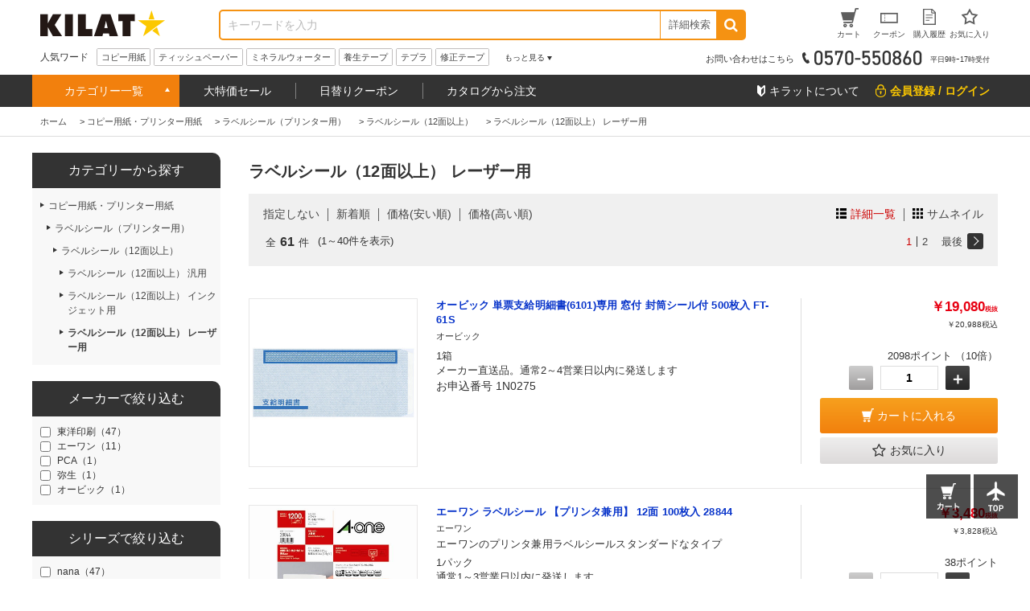

--- FILE ---
content_type: text/html; charset=utf-8
request_url: https://www.kilat.jp/shop/r/r48
body_size: 31394
content:
<!DOCTYPE html>
<html data-browse-mode="P" lang="ja" >
<head>
<meta charset="UTF-8">
<title>ラベルシール（12面以上） レーザー用通販－オフィス用品から現場用品までキラット【KILAT】</title>
<link rel="canonical" href="https://www.kilat.jp/shop/r/r48/">

<link rel="next" href="https://www.kilat.jp/shop/r/r48_p2/">
<meta name="description" content="ラベルシール（12面以上） レーザー用の通販ならキラット（KILAT)。人気おすすめ品・売れ筋アイテムをご紹介。豊富な品揃えから、オフィス・現場にマッチする商品を最短翌日にお届け。【カード決済可】【1900円以上で送料無料】【返品OK】－法人さまも、個人の事業主さまにも、はたらくすべての方に、便利でお得な商品やサービスをお届けする通販サイトKILATです。">
<meta name="keywords" content="ラベルシール（12面以上） レーザー用,オフィス用品,現場用品,通販,EC,KILAT,キラット,ワンステップ">

<meta name="wwwroot" content=""/>
<meta name="viewport" content="width=1200">
<meta name="wwwroot" content="" />
<link rel="stylesheet" type="text/css" href="https://ajax.googleapis.com/ajax/libs/jqueryui/1.12.1/themes/ui-lightness/jquery-ui.min.css">
<link rel="stylesheet" type="text/css" href="https://maxcdn.bootstrapcdn.com/font-awesome/4.7.0/css/font-awesome.min.css">
<link rel="stylesheet" type="text/css" href="/css/sys/reset.css">
<link rel="stylesheet" type="text/css" href="/css/sys/base.css">
<link rel="stylesheet" type="text/css" href="/css/sys/base_form.css">
<link rel="stylesheet" type="text/css" href="/css/sys/base_misc.css">
<link rel="stylesheet" type="text/css" href="/css/sys/layout.css">
<link rel="stylesheet" type="text/css" href="/css/sys/block_common.css">
<link rel="stylesheet" type="text/css" href="/css/sys/block_customer.css">
<link rel="stylesheet" type="text/css" href="/css/sys/block_goods.css">
<link rel="stylesheet" type="text/css" href="/css/sys/block_order.css">
<link rel="stylesheet" type="text/css" href="/css/sys/block_misc.css">
<link rel="stylesheet" type="text/css" href="/css/usr/base.css">
<link rel="stylesheet" type="text/css" href="/css/usr/layout.css">
<link rel="stylesheet" type="text/css" href="/css/usr/block.css">
<link rel="stylesheet" type="text/css" href="/css/usr/swiper.css">
<link rel="stylesheet" type="text/css" href="/css/usr/common.css">
<link rel="stylesheet" type="text/css" href="/css/usr/top.css">
<link rel="stylesheet" type="text/css" href="/css/usr/goods.css">
<link rel="stylesheet" type="text/css" href="/css/usr/genre.css">
<link rel="stylesheet" type="text/css" href="/css/usr/menu.css">
<script src="https://ajax.googleapis.com/ajax/libs/jquery/1.11.1/jquery.min.js"></script>
<script src="https://ajax.googleapis.com/ajax/libs/jqueryui/1.12.1/jquery-ui.min.js"></script>
<script src="/lib/jquery.cookie.js"></script>
<script src="/lib/jquery.balloon.js"></script>
<script src="/lib/goods/jquery.tile.min.js"></script>
<script src="/lib/modernizr-custom.js"></script>
<script src="/js/sys/common.js"></script>
<!--<script src="/js/sys/search_suggest.js"></script>-->
<script src="/js/sys/sys.js"></script>
<script src="/js/sys/ui.js"></script>
<script src="/js/usr/swiper.js"></script>
<script src="/js/usr/common.js"></script>
<link rel="SHORTCUT ICON" href="/favicon.ico">

<!--<script src="/js/sys/goods_ajax_cart.js"></script>-->

<!-- Google Tag Manager -->
<script>(function(w,d,s,l,i){w[l]=w[l]||[];w[l].push({'gtm.start':
new Date().getTime(),event:'gtm.js'});var f=d.getElementsByTagName(s)[0],
j=d.createElement(s),dl=l!='dataLayer'?'&l='+l:'';j.async=true;j.src=
'https://www.googletagmanager.com/gtm.js?id='+i+dl;f.parentNode.insertBefore(j,f);
})(window,document,'script','dataLayer','GTM-KPTQ5PM');</script>
<!-- End Google Tag Manager -->
<script src="/js/sys/goods_ajax_cart.js"></script>
<script src="/js/sys/goods_ajax_bookmark.js"></script>

<script src="/js/sys/goods_ajax_quickview.js"></script>
<meta property="ecb:GATrackingCode" content="UA-2387394-2">
<!-- Global site tag (gtag.js) - Google Analytics -->
<script async src="https://www.googletagmanager.com/gtag/js?id=UA-2387394-2"></script>
<script>
  window.dataLayer = window.dataLayer || [];
  function gtag(){dataLayer.push(arguments);}
  gtag('js', new Date());

  gtag('config', 'UA-2387394-2');



</script>





</head>
<body class="page-genre" >



<div class="wrapper">
	
	
		
	
			<div class="pane-fixedarea">

<script type="text/javascript">
<!--
today = new Date();
today_year = today.getFullYear();
today_month = today.getMonth()+1;
today_date = today.getDate();
today_hour = today.getHours();

if((today_year == 2026) && (today_month == 1) && (today_date == 13)) {
document.write('<p class="block-header-line bg-point5">毎月5日・15日・25日 kILAT☆の日 POINT ALL 5倍</p>');
 }
if((today_year == 2026) && (today_month == 1) && (today_date == 15)) {
document.write('<p class="block-header-line bg-point5">毎月5日・15日・25日 kILAT☆の日 POINT ALL 5倍</p>');
 }
if((today_year == 2026) && (today_month == 1) && (today_date == 25)) {
document.write('<p class="block-header-line bg-point5">毎月5日・15日・25日 kILAT☆の日 POINT ALL 5倍</p>');
 }



if((today_year == 2025) && (today_month == 12) && (today_date == 9) && (today_hour > 15)) {
document.write('<p class="block-header-line bg-kssbefore">キラットスーパーセール告知</p>');
 }
if((today_year == 2025) && (today_month == 12) && (today_date == 10)) {
document.write('<p class="block-header-line bg-kssafter">キラットスーパーセール</p>');
 }
if((today_year == 2025) && (today_month == 12) && (today_date == 11)) {
document.write('<p class="block-header-line bg-kssafter">キラットスーパーセール</p>');
 }
if((today_year == 2025) && (today_month == 12) && (today_date == 12)) {
document.write('<p class="block-header-line bg-kssafter">キラットスーパーセール</p>');
 }


if((today_year == 2019) && (today_month == 11) && (today_date == 30)) {
document.write('<p class="block-header-line bg-ptkss">毎月10日・20日・30日 kILAT☆の日 POINT ALL 5倍＆KSS告知</p>');
 }

else {
document.write('');
 }

//-->
</script>

		<header class="pane-header" id="header">
			<div class="block-common--inner clearfix">
				<div class="block-header-logo">
					<a class="block-header-logo--link" href="/shop"><img class="block-header-logo--img" src="//dw4dgbtzbcxdk.cloudfront.net/img/usr/common/header_logo.png" alt="kILAT☆" ></a>
				</div><!-- / .block-header-logo -->

				<div class="block-global-search">
					<form name="frmSearch" method="get" action="/shop/goods/search.aspx">
						<input type="hidden" name="search" value="x">
						<input class="block-global-search--keyword js-suggest-search" type="text" value="" tabindex="1" id="keyword" placeholder="キーワードを入力" title="商品を検索する" name="keyword" data-suggest-submit="on" autocomplete="off">
						<button class="block-global-search--submit btn" type="submit" tabindex="1" name="search" value="search"><i class="fa fa-search" aria-hidden="true"></i></button>
					</form>
					<form class="block-global-search02" name="frmSearch" method="get" action="/shop/goods/search.aspx">
						<input type="hidden" name="search" value="x">
                        <div class="block-global-search--searchdetail">
							<p class="js-tips-click effect-hover">詳細検索</p>
							<div class="global-search--searchdetail-content block-tips-content js-tips-click-content">
								<div class="global-search--searchdetail-content-inner block-tips-content-inner">
									<dl class="global-search--searchdetail-category clearfix">
										<dt>カテゴリー</dt>
										<dd>
											<select name="genre">
												<option value="">すべてのカテゴリー</option>
												<option value="oa">コピー用紙・プリンター用紙</option>
												<option value="syokuhin">食品・飲料・産地直送</option>
												<option value="zakka">日用品・生活雑貨</option>
												<option value="toner">トナー・インク・OAサプライ</option>
												<option value="PC">パソコン周辺機器・メディア</option>
												<option value="denka">OA機器・電池・家電</option>
												<option value="office">事務用品・文房具</option>
												<option value="file">ファイル</option>
												<option value="sagyou">テープ・梱包・作業用品</option>
												<option value="kagu">オフィス家具・収納</option>
												<option value="me">医薬品・衛生・介護用品</option>
												<option value="kinitsu">100円ショップ／100円均一</option>
											</select>
										</dd>
									</dl>
									<dl class="global-search--searchdetail-keyword clearfix">
										<dt>キーワード</dt>
										<dd>
											<p><input class="search--searchdetail-input01" name="keyword" type="text" placeholder="キーワードを入力してください"></p>
											<p><label for="keyword01"><input type="radio" name="keyword_or" value="1"　id="keyword01" checked="checked">すべて</label><label for="keyword02"><input type="radio" name="keyword_or" value="0"　id="keyword02">いずれか</label> のキーワードを含む</p>

											<p><label for="keyword03"><input type="checkbox" id="keyword03" name="keyword_check" value="1">商品名、申込番号から探す<br></label></p>
											<p><input class="search--searchdetail-input02" type="text" placeholder="除外キーワードを入力してください" name="exclude_keyword">を除外する</p>
										</dd>
									</dl>
									<dl class="global-search--searchdetail-status clearfix">
										<dt>商品の状態</dt>
										<dd><label for="status01"><input type="radio" name="navigoods_stock" value="0" id="status01" checked="checked">すべて</label><label for="status02"><input type="radio" name="navigoods_stock" value="1" id="status02">在庫ありのみ</label></dd>
									</dl>
									<dl class="global-search--searchdetail-value clearfix">
										<dt>価格帯</dt>
										<dd><input class="search--searchdetail-input03" type="text" name="min_price" value="">円～<input class="search--searchdetail-input04" type="text" name="max_price" value="">円</dd>
									</dl>
									<dl class="global-search--searchdetail-change clearfix">
										<dt>並び替え</dt>
										<dd>
											<ul>
												<li><input type="radio" value="g" name="sort" checked="checked" id="change01"><label for="change01">指定なし</label></li>
												<li><input type="radio" value="sp" name="sort" id="change02"><label for="change02">価格安い</label></li>
												<li><input type="radio" value="spd" name="sort" id="change03"><label for="change03">価格高い</label></li>
												<li><input type="radio" value="ssd" name="sort" id="change04"><label for="change04">新着順</label></li>
											</ul>
										</dd>
									</dl>
									<div class="global-search--searchdetail-content-btn" id="btn_keyword">
										<p><input type="submit" value="この条件で検索"></p>
										<p><input type="reset" value="× 条件をクリア"></p>
									</div>
									<p class="search--searchdetail-content-close js-tips-click-close">× 閉じる</p>
								</div>
							</div>
						</div>
					</form>	
				</div><!-- / .block-global-search -->

				<div class="block-headernav">
					<ul class="block-headernav--item-list">
						<li><a class="effect-hover" href="/shop/cart/cart.aspx"><span class="block-headernav--cart-count js-cart-count">0</span><img src="//dw4dgbtzbcxdk.cloudfront.net/img/usr/common/header_link_icon_01.gif" alt=""><span>カート</span></a></li>
						<li><a class="effect-hover" href="/shop/customer/coupon.aspx"><img src="//dw4dgbtzbcxdk.cloudfront.net/img/usr/common/header_link_icon_02.gif" alt=""><span>クーポン</span></a></li>
						<li><a class="effect-hover" href="/shop/customer/history.aspx"><img src="//dw4dgbtzbcxdk.cloudfront.net/img/usr/common/header_link_icon_04.gif" alt=""><span>購入履歴</span></a></li>
						<li><a class="effect-hover" href="/shop/customer/bookmark.aspx"><img src="//dw4dgbtzbcxdk.cloudfront.net/img/usr/common/header_link_icon_05.gif" alt=""><span>お気に入り</span></a></li>
					</ul>
				</div><!-- / .block-headernav -->
			</div>

			<div class="block-common--inner js-scroll-hide clearfix">
				<div class="block-header-hotword">
					<p class="block-header-hotword-title">人気ワード</p>
					<div class="block-header-hotword-inner">
						<ul class="block-header-hotword-show-content">
							<li><a href="/shop/r/r2">コピー用紙</a></li>
							<li><a href="/shop/r/r1652">ティッシュペーパー</a></li>
							<li><a href="/shop/r/r1400">ミネラルウォーター</a></li>
							<li><a href="/shop/r/r2409">養生テープ</a></li>
							<li><a href="/shop/r/r988">テプラ</a></li>
							<li><a href="/shop/r/r419">修正テープ</a></li>
						</ul>
						<p class="block-header-hotword-more">もっと見る</p>
						<div class="block-header-hotword-more-content">
							<ul>
							<li><a href="/shop/r/r36">ラベルシール</a></li>
							<li><a href="/shop/r/r260">付箋</a></li>
							<li><a href="/shop/r/r1415">お茶</a></li>
							<li><a href="/shop/r/r2493">ダンボール</a></li>
							<li><a href="/shop/r/r1821">レジ袋</a></li>
							<li><a href="/shop/r/r1456">コーヒー</a></li>
							<li><a href="/shop/r/r1616">お菓子</a></li>
							<li><a href="/shop/r/r2508">ストレッチフィルム</a></li>
							</ul>
							<p class="block-header-hotword-close">閉じる</p>
						</div>
					</div><!-- / .block-header-hotword-inner -->
				</div><!-- / .block-header-hotword -->

				<div class="block-header-tel">
					<p>お問い合わせはこちら<img src="//dw4dgbtzbcxdk.cloudfront.net/img/usr/common/header_tel_text_01.gif" alt="0570-550860"><span>平日9時ｰ17時受付</span></p>
				</div>
			</div>
		</header>

		<nav class="pane-globalnav">
			<div class="block-common--inner clearfix">

				<!-- メガメニュー -->
				<div class="block-globalnav">
					<ul class="block-globalnav--itemlist">
						<li class="js-menu-hover-first">
							<a href="#">カテゴリー一覧</a>

							<ul class="block-globalnav--itemlist-first js-menu-hover-first-content">
								<li class="js-menu-hover-second">
									<a href="/shop/r/roa">コピー用紙・プリンター用紙</a>
									<div class="globalnav--itemlist-second js-menu-hover-second-content">
										<p class="globalnav--itemlist-second-title"><img src="//dw4dgbtzbcxdk.cloudfront.net/img/usr/common/globalnav_itemlist_icon01.png" alt="">コピー用紙・プリンター用紙</p>
										<div class="clearfix">
											<ul>
												<li><a href="/shop/r/r2">コピー用紙</a></li>
												<li><a href="/shop/r/r8">カラーコピー用紙</a></li>
												<li><a href="/shop/r/r16">FAX用紙/感熱紙</a></li>
												<li><a href="/shop/r/r21">ドットプリンタ専用紙</a></li>
												<li><a href="/shop/r/r23">名刺用紙</a></li>
												<li><a href="/shop/r/r27">帳票用紙</a></li>
												<li><a href="/shop/r/r36">ラベルシール（プリンター用）</a></li>
												<li><a href="/shop/r/r68">インクジェット用紙</a></li>
                                                <li><a href="/shop/r/r4388">レジロール</a></li>
												<li><a href="/shop/r/r79">大判プリンタ用紙</a></li>
											</ul>
											<div class="globalnav-menu-second-banner">
												<p><a href="/contents/copypaper/superw.html"><img src="/klt/banner/150/sw_150x150.jpg" alt="スーパーホワイト"></a></p>
												<p><a href="https://www.kilat.jp/shop/goods/search.aspx?filter2=189&amp;min_price=&amp;max_price=&amp;genre=8&amp;keyword=&amp;keyword_or=1&amp;exclude_keyword=&amp;navigoods_stock=0&amp;search=%E3%81%93%E3%81%AE%E6%9D%A1%E4%BB%B6%E3%81%A7%E6%A4%9C%E7%B4%A2&amp;variation="><img src="/klt/banner/150/colorcopy_150x150.jpg" alt="カラーコピー用紙"></a></p>
											</div>
										</div>
									</div>
								</li>


								<li class="js-menu-hover-second">
									<a href="/shop/r/rsyokuhin">食品・飲料・産地直送</a>
									<div class="globalnav--itemlist-second js-menu-hover-second-content">
										<p class="globalnav--itemlist-second-title"><img src="//dw4dgbtzbcxdk.cloudfront.net/img/usr/common/globalnav_itemlist_icon07.png" alt="">食品・飲料・産地直送</p>
										<div class="clearfix">
											<ul>
												<li><a href="/shop/r/r1398">バーゲン食品館</a></li>
												<li><a href="/shop/r/r1399">1缶50円ドリンク</a></li>
												<li><a href="/shop/r/r1400">水/ミネラルウォーター</a></li>
												<li><a href="/shop/r/r1406">ソフトドリンク</a></li>
												<li><a href="/shop/r/r1415">お茶/ウーロン茶</a></li>
												<li><a href="/shop/r/r1455">コーヒー/ミルク・シュガー</a></li>
												<li><a href="/shop/r/r1475">紅茶/ココア/ハーブティー</a></li>
												<li><a href="/shop/r/r1490">酒類</a></li>
												<li><a href="/shop/r/r1499">お米/餅/シリアル</a></li>                                                
												<li><a href="/shop/r/r1504">麺類</a></li>                                                
												<li><a href="/shop/r/r1515">スープ/みそ汁</a></li>                                                
												<li><a href="/shop/r/r1520">レトルト/インスタント食品/鍋スープ</a></li>                                                
												<li><a href="/shop/r/r1539">缶詰・瓶詰</a></li>                                                
												<li><a href="/shop/r/r1550">調味料</a></li>                                                
												<li><a href="/shop/r/r1565">健康食品・サプリメント</a></li>                                                
												<li><a href="/shop/r/r1616">お菓子・スイーツ</a></li>                                                
												<li><a href="/shop/r/r1630">おつまみ・珍味</a></li>                                                
												<li><a href="/shop/r/r1631">産地直送/ギフト</a></li>                                                

											</ul>
											<div class="globalnav-menu-second-banner">
												<p><a href="/shop/r/r1398/"><img src="/klt/banner/150/bargain_150x150.jpg" alt="バーゲン食品館"></a></p>
												<p><a href="/shop/r/r1400/"><img src="/klt/banner/150/water_150x150.jpg" alt="水・ミネラルウォーター"></a></p>
											</div>
										</div>
									</div>
								</li>



								<li class="js-menu-hover-second">
									<a href="/shop/r/rzakka">日用品・生活雑貨</a>
									<div class="globalnav--itemlist-second js-menu-hover-second-content">
										<p class="globalnav--itemlist-second-title"><img src="//dw4dgbtzbcxdk.cloudfront.net/img/usr/common/globalnav_itemlist_icon08.png" alt="">日用品・生活雑貨</p>
										<div class="clearfix">
											<ul>
												<li><a href="/shop/r/r1651/">ティッシュ・トイレットペーパー類</a></li>
												<li><a href="/shop/r/r1691/">洗剤・柔軟剤/台所・掃除洗剤</a></li>
												<li><a href="/shop/r/r1812/">ゴミ袋/掃除道具/洗濯用品</a></li>
												<li><a href="/shop/r/r1891/">除湿剤/虫よけ・殺虫剤・防虫剤</a></li>
												<li><a href="/shop/r/r1718/">消臭剤/芳香剤</a></li>
												<li><a href="/shop/r/r1730/">ハンドソープ/洗面・バス・トイレ用品</a></li>
												<li><a href="/shop/r/r1914/">使い捨て食器・容器/キッチン消耗品</a></li>
												<li><a href="/shop/r/r1951/">食器/キッチン用品/調理小物</a></li>
												<li><a href="/shop/r/r2199/">スリッパ・玄関用品/その他日用品</a></li>
												<li><a href="/shop/r/r2222/">防犯・防災用品</a></li>
												<li><a href="/shop/r/r2215/">美容・コスメ/身だしなみ用品</a></li>
												<li><a href="/shop/r/r3865/">温熱・冷却用品</a></li>
												<li><a href="/shop/r/r2279/">ベビー・子供用品</a></li>
												<li><a href="/shop/r/r2305/">ペット用品</a></li>


											</ul>
											<div class="globalnav-menu-second-banner">
												<p><a href="/shop/g/g3M3553/"><img src="/klt/banner/150/coreless_150x150.jpg" alt=""></a></p>
												<p><a href="/shop/goods/search.aspx?filter2=189&min_price=&max_price=&genre=1813&keyword=&keyword_or=1&exclude_keyword=%E3%83%AC%E3%82%B8%E8%A2%8B&navigoods_stock=0&search=%E3%81%93%E3%81%AE%E6%9D%A1%E4%BB%B6%E3%81%A7%E6%A4%9C%E7%B4%A2&variation="><img src="/klt/banner/150/garbagebag_150x150.jpg" alt="グラテスゴミ袋"></a></p>
											</div>
										</div>
									</div>
								</li>



								<li class="js-menu-hover-second">
									<a href="/shop/r/rtoner">トナー・インク・OAサプライ</a>
									<div class="globalnav--itemlist-second js-menu-hover-second-content">
										<p class="globalnav--itemlist-second-title"><img src="//dw4dgbtzbcxdk.cloudfront.net/img/usr/common/globalnav_itemlist_icon02.png" alt="">トナー・インク・OAサプライ</p>
										<div class="clearfix">
											<ul>
												<li><a href="/shop/r/r178/">インクカートリッジ</a></li>
												<li><a href="/shop/r/r87/">トナー/ドラムカートリッジ</a></li>
												<li><a href="/shop/r/r229/">FAX用インクフィルム・インクリボン</a></li>
												<li><a href="/shop/r/r203/">プリンタリボン</a></li>
												<li><a href="/shop/r/r252/">軽印刷機用インキ・その他サプライ</a></li>
											</ul>
											<div class="globalnav-menu-second-banner">
												<p><a href="/shop/e/eink/"><img src="/klt/banner/150/inkkan_150x150.jpg" alt="インク館"></a></p>
												<p><a href="/shop/e/ep10ink/"><img src="/klt/banner/150/ecopac_150x150.jpg" alt="ポイント10倍互換インク"></a></p>
											</div>
										</div>
									</div>
								</li>


								<li class="js-menu-hover-second">
									<a href="/shop/r/rPC">パソコン周辺機器・メディア</a>
									<div class="globalnav--itemlist-second js-menu-hover-second-content">
										<p class="globalnav--itemlist-second-title"><img src="//dw4dgbtzbcxdk.cloudfront.net/img/usr/common/globalnav_itemlist_icon06.png" alt="">パソコン周辺機器・メディア</p>
										<div class="clearfix">
											<ul>
												<li><a href="/shop/r/r1166/">USBメモリ・メモリカード</a></li>
												<li><a href="/shop/r/r1174/">記録メディア</a></li>
												<li><a href="/shop/r/r1187/">マウス・キーボード/パソコン周辺機器</a></li>
												<li><a href="/shop/r/r1263/">プリンター/スキャナー</a></li>
												<li><a href="/shop/r/r1254/">モニター/プロジェクター</a></li>
												<li><a href="/shop/r/r1275/">ケーブル/コネクター</a></li>
												<li><a href="/shop/r/r1339/">電源タップ/電源コード</a></li>
												<li><a href="/shop/r/r1346/">PC・スマートフォンアクセサリー</a></li>
												<li><a href="/shop/r/r1384/">エアダスター/OAクリーナー/OAフィルター</a></li>
												<li><a href="/shop/r/r1352/">ビジネスバッグ/スーツケース</a></li>
												<li><a href="/shop/r/r4418/">中古パソコン</a></li>
											</ul>
											<div class="globalnav-menu-second-banner">
												<p><a href="/shop/r/r1167/"><img src="/klt/banner/150/usbmemory_150x150.jpg" alt="USBメモリー"></a></p>
												<p><a href="/shop/r/r1340/"><img src="/klt/banner/150/oatap_150x150.jpg" alt="電源タップ"></a></p>
											</div>
										</div>
									</div>
								</li>


								<li class="js-menu-hover-second">
									<a href="/shop/r/rdenka">OA機器・電池・家電</a>
									<div class="globalnav--itemlist-second js-menu-hover-second-content">
										<p class="globalnav--itemlist-second-title"><img src="//dw4dgbtzbcxdk.cloudfront.net/img/usr/common/globalnav_itemlist_icon05.png" alt="">OA機器・電池・家電</p>
										<div class="clearfix">
											<ul>
												<li><a href="/shop/r/r899/">蛍光灯/電球</a></li>
												<li><a href="/shop/r/r961/">電池</a></li>
												<li><a href="/shop/r/r1029/">事務機器/電卓</a></li>
												<li><a href="/shop/r/r1041/">ラミネーター/ラミネートフィルム/パウチ</a></li>
												<li><a href="/shop/r/r987/">ラベルライター/テープ</a></li>
												<li><a href="/shop/r/r1037/">シュレッダー</a></li>
												<li><a href="/shop/r/r1074/">テレビ/カメラ/ドローン</a></li>
												<li><a href="/shop/r/r1100/">生活家電</a></li>
												<li><a href="/shop/r/r1129/">キッチン家電</a></li>
												<li><a href="/shop/r/r4438/">季節・空調家電</a></li>
											</ul>
											<div class="globalnav-menu-second-banner">
												<p><a href="/shop/goods/search.aspx?filter2=189&min_price=&max_price=&genre=961&keyword=&keyword_or=1&exclude_keyword=&navigoods_stock=0&search=%E3%81%93%E3%81%AE%E6%9D%A1%E4%BB%B6%E3%81%A7%E6%A4%9C%E7%B4%A2&variation="><img src="/klt/banner/150/kilatdenchi_150x150.jpg" alt="グラテス乾電池"></a></p>
												<p><a href="/shop/r/r900/"><img src="/klt/banner/150/keikoutou_150x150.jpg" alt=""></a></p>
											</div>
										</div>
									</div>
								</li>


								<li class="js-menu-hover-second">
									<a href="/shop/r/roffice">事務用品・文房具</a>
									<div class="globalnav--itemlist-second js-menu-hover-second-content">
										<p class="globalnav--itemlist-second-title"><img src="//dw4dgbtzbcxdk.cloudfront.net/img/usr/common/globalnav_itemlist_icon03.png" alt="">事務用品・文房具</p>
										<div class="clearfix">
											<ul>
												<li><a href="/shop/r/r425/">事務用品</a></li>
												<li><a href="/shop/r/r578/">封筒/伝票・帳簿</a></li>
												<li><a href="/shop/r/r260/">ふせん（付箋）</a></li>
												<li><a href="/shop/r/r358/">ボールペン</a></li>
												<li><a href="/shop/r/r377/">マーカー・蛍光ペン</a></li>
												<li><a href="/shop/r/r400/">鉛筆・シャープペン</a></li>
												<li><a href="/shop/r/r417/">消しゴム・修正用品</a></li>
												<li><a href="/shop/r/r313/">ノート/メモ</a></li>
												<li><a href="/shop/r/r2524/">袋・包装資材</a></li>
												<li><a href="/shop/r/r521/">名札/カードホルダー/腕章</a></li>
												<li><a href="/shop/r/r2564/">掲示用品</a></li>
												<li><a href="/shop/r/r670/">小物収納</a></li>
												<li><a href="/shop/r/r2615/">店舗用品</a></li>
												<li><a href="/shop/r/r539/">印鑑/スタンプ/朱肉</a></li>
												<li><a href="/shop/r/r641/">筆ペン・書道用品・画材</a></li>
												<li><a href="/shop/r/r697/">学童用品</a></li>
											</ul>
											<div class="globalnav-menu-second-banner">
												<p><a href="/shop/goods/search.aspx?filter1=315&filter1=39&min_price=&max_price=&genre=office&keyword=&keyword_or=1&exclude_keyword=&navigoods_stock=0&search=%E3%81%93%E3%81%AE%E6%9D%A1%E4%BB%B6%E3%81%A7%E6%A4%9C%E7%B4%A2&variation="><img src="/klt/banner/150/kilatbung_150x150.jpg" alt="キラットオリジナル文房具"></a></p>
												<p><a href="https://www.kilat.jp/shop/goods/search.aspx?search=x&keyword=%E3%82%AF%E3%83%A9%E3%83%95%E3%83%88%E5%B0%81%E7%AD%92&search=search"><img src="/klt/banner/150/craftenvelopes_150x150.jpg" alt="クラフト封筒"></a></p>
											</div>
										</div>
									</div>
								</li>

								<li class="js-menu-hover-second">
									<a href="/shop/r/rfile">ファイル</a>
									<div class="globalnav--itemlist-second js-menu-hover-second-content">
										<p class="globalnav--itemlist-second-title"><img src="//dw4dgbtzbcxdk.cloudfront.net/img/usr/common/globalnav_itemlist_icon04.png" alt="">ファイル</p>
										<div class="clearfix">
											<ul>
												<li><a href="/shop/r/r792/">クリアホルダー</a></li>
												<li><a href="/shop/r/r4371/">カードケース/クリアケース</a></li>
												<li><a href="/shop/r/r796/">フラットファイル</a></li>
												<li><a href="/shop/r/r801/">パイプ式ファイル</a></li>
												<li><a href="/shop/r/r809/">インデックス/リフィル</a></li>
												<li><a href="/shop/r/r822/">リングファイル</a></li>
												<li><a href="/shop/r/r833/">クリアーファイル</a></li>
												<li><a href="/shop/r/r887/">Zファイル（パンチレスファイル）</a></li>
												<li><a href="/shop/r/r841/">ボックスファイル/個別フォルダー</a></li>
												<li><a href="/shop/r/r863/">用箋挟/整理用ファイル</a></li>
												<li><a href="/shop/r/r883/">収納ケース・ボックス</a></li>
												<li><a href="/shop/r/r886/">その他 ファイル</a></li>
											</ul>
											<div class="globalnav-menu-second-banner">
												<p><a href="/shop/goods/search.aspx?search=x&genre=file&filter2=189&keyword_or=1&keyword=%e3%83%a1%e3%83%83%e3%82%b7%e3%83%a5%e3%82%b1%e3%83%bc%e3%82%b9&navigoods_stock=0"><img src="/klt/banner/150/meshcase_150x150.jpg" alt="メッシュケース"></a></p>
												<p><a href="/shop/goods/search.aspx?filter1=317&filter2=903&filter2=900&filter2=901&filter2=904&filter2=902&filter2=905&min_price=&max_price=&genre=file&keyword=&keyword_or=1&exclude_keyword=&navigoods_stock=0&search=%E3%81%93%E3%81%AE%E6%9D%A1%E4%BB%B6%E3%81%A7%E6%A4%9C%E7%B4%A2&variation="><img src="/klt/banner/150/file_kingjim_150x150.jpg" alt=""></a></p>
											</div>
										</div>
									</div>
								</li>




								<li class="js-menu-hover-second">
									<a href="/shop/r/rsagyou">テープ・梱包・作業用品</a>
									<div class="globalnav--itemlist-second js-menu-hover-second-content">
										<p class="globalnav--itemlist-second-title"><img src="//dw4dgbtzbcxdk.cloudfront.net/img/usr/common/globalnav_itemlist_icon09.png" alt="">テープ・梱包・作業用品</p>
										<div class="clearfix">
											<ul>
												<li><a href="/shop/r/r2402/">テープ</a></li>
												<li><a href="/shop/r/r2493/">ダンボール</a></li>
												<li><a href="/shop/r/r2508/">ストレッチフィルム</a></li>
												<li><a href="/shop/r/r2492/">緩衝材/荷札</a></li>
												<li><a href="/shop/r/r3133/">作業用手袋</a></li>
												<li><a href="/shop/r/r2461/">結束用品/輪ゴム/ひも</a></li>
												<li><a href="/shop/r/r3199/">作業着/安全靴/ユニフォーム</a></li>
												<li><a href="/shop/r/r2674/">台車/コンテナ/運搬機器</a></li>
												<li><a href="/shop/r/r2836/">脚立/足場台</a></li>
												<li><a href="/shop/r/r2859/">養生資材</a></li>
												<li><a href="/shop/r/r2900/">屋外用品/照明・電気用品</a></li>
												<li><a href="/shop/r/r2919/">安全用品/作業環境用品</a></li>
												<li><a href="/shop/r/r3044/">潤滑/接着/補修/化学製品</a></li>
												<li><a href="/shop/r/r4347/">工具</a></li>
											</ul>
											<div class="globalnav-menu-second-banner">
												<p><a href="/shop/goods/search.aspx?search=x&genre=&keyword=3M6776+3M6777&keyword_or=0&exclude_keyword=&navigoods_stock=0&min_price=&max_price=&sort=g"><img src="/klt/banner/150/opptape_150x150.jpg" alt="OPPテープ"></a></p>

												<p><a href="/shop/goods/search.aspx?search=x&keyword=%E3%83%80%E3%83%B3%E3%83%9C%E3%83%BC%E3%83%AB"><img src="/klt/banner/150/danboru_150x150.jpg" alt="ダンボール"></a></p>
											</div>
										</div>
									</div>
								</li>

                                
								<li class="js-menu-hover-second">
									<a href="/shop/r/rkagu">オフィス家具・収納</a>
									<div class="globalnav--itemlist-second js-menu-hover-second-content">
										<p class="globalnav--itemlist-second-title"><img src="//dw4dgbtzbcxdk.cloudfront.net/img/usr/common/globalnav_itemlist_icon13.png" alt="">オフィス家具・収納</p>
										<div class="clearfix">
											<ul>
												<li><a href="/shop/r/r3876/">オフィスチェア/パイプ椅子</a></li>
												<li><a href="/shop/r/r3904/">オフィスデスク・事務机/袖机</a></li>
												<li><a href="/shop/r/r3951/">パーテーション/間仕切り/衝立</a></li>
												<li><a href="/shop/r/r4075/">書庫/収納家具</a></li>
												<li><a href="/shop/r/r4118/">ロッカー/シューズボックス/物置</a></li>
												<li><a href="/shop/r/r3961/">受付/応接/待合室用家具</a></li>
												<li><a href="/shop/r/r4105/">メタルラック/ワイヤーラック/スチールラック</a></li>
												<li><a href="/shop/r/r4109/">収納ケース・ボックス</a></li>
												<li><a href="/shop/r/r4133/">ホワイトボード</a></li>
												<li><a href="/shop/r/r3982/">オフィスインテリア（玄関・室内）</a></li>
												<li><a href="/shop/r/r4059/">ゴミ箱/ダストボックス/ペール</a></li>
												<li><a href="/shop/r/r4126/">耐火金庫</a></li>
											</ul>
											<div class="globalnav-menu-second-banner">
												<p><a href="/shop/g/gJ02358/"><img src="/klt/banner/150/pipechair_150x150.jpg" alt="パイプ椅子"></a></p>
												<!--<p><a href="/shop/goods/search.aspx?search=x&keyword=%E9%A3%9B%E6%B2%AB%E9%98%B2%E6%AD%A2&search=search"><img src="/klt/banner/150/himatupanel_150x150.jpg" alt="飛沫パネル"></a></p>-->
											</div>
										</div>
									</div>
								</li>


								<li class="js-menu-hover-second">
									<a href="/shop/r/rme">医薬品・衛生・介護用品</a>
									<div class="globalnav--itemlist-second js-menu-hover-second-content">
										<p class="globalnav--itemlist-second-title"><img src="//dw4dgbtzbcxdk.cloudfront.net/img/usr/common/globalnav_itemlist_icon12.png" alt="">医薬品・衛生・介護用品</p>
										<div class="clearfix">
											<ul>
												<li><a href="/shop/r/r3421/">医薬品</a></li>
												<li><a href="/shop/r/r3631/">医療用品</a></li>
												<li><a href="/shop/r/r3641/">マスク</a></li>
												<li><a href="/shop/r/r3648/">使い捨て手袋</a></li>
												<li><a href="/shop/r/r3710/">消毒/除菌用品</a></li>
												<li><a href="/shop/r/r3750/">オーラルケア・口腔ケア用品</a></li>
												<li><a href="/shop/r/r3775/">ケア用品</a></li>
												<li><a href="/shop/r/r3721/">ガーゼ/包帯/衛生材料</a></li>
												<li><a href="/shop/r/r3766/">大人用おむつ</a></li>
												<li><a href="/shop/r/r3786/">介護用品</a></li>
											</ul>
											<div class="globalnav-menu-second-banner">
												<p><a href="/shop/r/r3641"><img src="/klt/banner/150/mask_150x150.jpg" alt="マスク"></a></p>
												<p><a href="/shop/r/r3421"><img src="/klt/banner/150/drag_150x150.jpg" alt="医薬品"></a></p>
											</div>
										</div>
									</div>
								</li>



								<li class="js-menu-hover-second">
									<a href="/shop/r/rkinitsu">100円ショップ/100円均一</a>
									<div class="globalnav--itemlist-second js-menu-hover-second-content">
										<p class="globalnav--itemlist-second-title"><img src="//dw4dgbtzbcxdk.cloudfront.net/img/usr/common/globalnav_itemlist_icon14.png" alt="">100円ショップ/100円均一</p>
										<div class="clearfix">
											<ul>
												<li><a href="/shop/r/r4155/">食品・飲料（100均）</a></li>
												<li><a href="/shop/r/r4168/">収納用品（100均）</a></li>
												<li><a href="/shop/r/r4173/">キッチン用品（100均）</a></li>
												<li><a href="/shop/r/r4188/">清掃用品（100均）</a></li>
												<li><a href="/shop/r/r4192/">洗濯用品（100均）</a></li>
												<li><a href="/shop/r/r4195/">トイレ用品（100均）</a></li>
												<li><a href="/shop/r/r4196/">お風呂・洗面用品（100均）</a></li>
												<li><a href="/shop/r/r4200/">リビング用品（100均）</a></li>
												<li><a href="/shop/r/r4207/">衛生用品（100均）</a></li>
												<li><a href="/shop/r/r4211/">理美容（100均）</a></li>
												<li><a href="/shop/r/r4216/">レジャー用品（100均）</a></li>
												<li><a href="/shop/r/r4220/">防災用品（100均）</a></li>
												<li><a href="/shop/r/r4221/">ホビー用品（100均）</a></li>
												<li><a href="/shop/r/r4233/">文房具（100均）</a></li>
												<li><a href="/shop/r/r4411/">均一価格</a></li>
											</ul>
											<div class="globalnav-menu-second-banner">
												<p><a href="/shop/pages/100lp.aspx"><img src="/klt/banner/150/100matome_150x150.jpg" alt=""></a></p>
												<!--<p><a href="/shop/r/r4171/"><img src="/klt/banner/150/deskstorage_150x150.jpg" alt=""></a></p>-->
											</div>
										</div>
									</div>
								</li>

								<!--<li class="js-menu-hover-second">
									<a href="/shop/r/r4249">オーダーメイド品</a>
									<div class="globalnav--itemlist-second js-menu-hover-second-content">
										<p class="globalnav--itemlist-second-title"><img src="//dw4dgbtzbcxdk.cloudfront.net/img/usr/common/globalnav_itemlist_icon15.png" alt="">オーダーメイド品</p>
										<div class="clearfix">
											<ul>
												<li><a href="">別製印鑑・はんこ</a></li>
											</ul>
											<div class="globalnav-menu-second-banner">
												<p><a href=""><img src="//dw4dgbtzbcxdk.cloudfront.net/img/usr/common/globalnav_itemlist_banner01.jpg" alt=""></a></p>
												<p><a href=""><img src="//dw4dgbtzbcxdk.cloudfront.net/img/usr/common/globalnav_itemlist_banner02.jpg" alt=""></a></p>
											</div>
										</div>
									</div>
								</li>-->
                                
							</ul>
						</li>
						<li><a href="/shop/e/edaitokka/">大特価セール</a></li>
						<li><a href="/shop/e/ecalender/">日替りクーポン</a></li>
						<li><a href="/shop/quickorder/quickorder.aspx">カタログから注文</a></li>
					</ul><!-- / .block-globalnav--item-list -->
				</div>

				<!-- ログイン前表示 -->
				<div class="block-globalnav--logout clearfix">
					<!-- キラットについて -->
					<div class="block-aboutus js-tips-hover">
						<p class="block-aboutus--title">キラットについて</p>
						<div class="block-aboutus--content js-tips-hover-content block-tips-content">
							<div class="block-tips-content-inner">
								<div class="block-aboutus--links clearfix">
									<ul>
										<li><a href="/shop/pages/firstcustomer.aspx">初めての方へ</a></li>
										<li><a href="/shop/contact/contact.aspx">お問い合わせ</a></li>
										<li><a href="/shop/pages/guide.aspx">ご利用ガイド</a></li>
										<!--<li><a href="/shop/pages/sitemap.aspx">サイトマップ</a></li>-->
									</ul>
									<ul>
										<li><a href="http://www.kilat.co.jp/" target="_blank">会社概要</a></li>
										<li><a href="/shop/pages/terms.aspx">ご利用規約</a></li>
										<li><a href="/shop/pages/privacypolicy.aspx">プライバシーポリシー</a></li>
										<li><a href="/shop/pages/tokushoho.aspx">特定商取引法に基づく表記</a></li>
										<li><a href="/shop/pages/drugrules.aspx">医薬品の販売について</a></li>
									</ul>
								</div>
								<ul class="block-aboutus--trademark">
									<li><img src="//dw4dgbtzbcxdk.cloudfront.net/img/usr/common/footer_mark_01.jpg" alt="日本通信販売協会"></li>
									<li><img src="//dw4dgbtzbcxdk.cloudfront.net/img/usr/common/footer_mark_02.jpg" alt="プライバシーマーク"></li>
									<li><img src="//dw4dgbtzbcxdk.cloudfront.net/img/usr/common/footer_mark_04.jpg" alt="JOIFA"></li>
								</ul>
							</div>
						</div>
					</div>
					<!-- / .block-globalnav--aboutus -->
					<!-- 会員登録 ログイン -->
					<div class="block-login js-tips-hover">
						<p class="block-login--title">会員登録 / ログイン</p>
						<div class="block-login--content js-tips-hover-content block-tips-content">
							<div class="block-tips-content-inner">
								<p class="block-login--loginbtn"><a class="effect-hover" href="/shop/customer/menu.aspx">ログイン</a></p>
								<p class="block-login--forgot"><a href="/shop/customer/askpass.aspx">ID/パスワードをお忘れの方</a></p>
								<p>初めてご利用になる方</p>
								<p class="block-login--memberbtn"><a class="effect-hover" href="/shop/customer/authmail.aspx">新規会員登録</a></p>
							</div>
						</div>
					</div>
					<!-- / .block-globalnav--aboutus -->
				</div><!-- / .block-globalnav--logout -->
			</div>
		</nav>
	</div><!-- / .pane-fixedarea -->

	<!--<div class="block-alerttext">
		<p><a href="/shop/t/t1012/">キラットWEBサイト9年ぶりのリニューアルオープン！</a></p>
	</div>-->
<script type="text/javascript">
<!--
today = new Date();
today_year = today.getFullYear();
today_month = today.getMonth()+1;
today_date = today.getDate();
today_hour = today.getHours();

if((today_year == 2021) && (today_month == 7) && (today_date == 19)) {
document.write('<div style="max-width:1200px; margin: 0px auto;"><a href="/shop/pages/cuponpage.aspx"><img src="/klt/banner/1200/cpbanner_1200x45.jpg" width="100%"></a></div>');
 }
if((today_year == 2021) && (today_month == 7) && (today_date == 20)) {
document.write('<div style="max-width:1200px; margin: 0px auto;"><a href="/shop/pages/cuponpage.aspx"><img src="/klt/banner/1200/cpbanner_1200x45.jpg" width="100%"></a></div>');
 }
else {
document.write('');
 }

//-->
</script>


			
				<style type="text/css">
.pc_display_none {display: none;}
</style>
			
	
	
<div class="pane-topic-path">
	<div class="container">
		<div class="block-topic-path">
	<ul class="block-topic-path--list" id="bread-crumb-list">
		<li class="block-topic-path--genre-item block-topic-path--item__home" itemscope itemtype="http://data-vocabulary.org/Breadcrumb">
	<a href="https://www.kilat.jp/shop/" itemprop="url">
		<span itemprop="title">ホーム</span>
	</a>
</li>
<li class="block-topic-path--genre-item" itemscope itemtype="http://data-vocabulary.org/Breadcrumb" itemprop="child">
	&gt;
<a href="/shop/r/roa/" itemprop="url">
<span itemprop="title">コピー用紙・プリンター用紙</span>
</a>
</li>
<li class="block-topic-path--genre-item" itemscope itemtype="http://data-vocabulary.org/Breadcrumb" itemprop="child">
	&gt;
<a href="/shop/r/r36/" itemprop="url">
<span itemprop="title">ラベルシール（プリンター用）</span>
</a>
</li>
<li class="block-topic-path--genre-item" itemscope itemtype="http://data-vocabulary.org/Breadcrumb" itemprop="child">
	&gt;
<a href="/shop/r/r45/" itemprop="url">
<span itemprop="title">ラベルシール（12面以上）</span>
</a>
</li>
<li class="block-topic-path--genre-item block-topic-path--item__current" itemscope itemtype="http://data-vocabulary.org/Breadcrumb" itemprop="child">
	&gt;
<a href="/shop/r/r48/" itemprop="url">
<span itemprop="title">ラベルシール（12面以上） レーザー用</span>
</a>
</li>

	</ul>

</div>
	</div>
</div>
<div class="pane-contents">
<div class="container">

<div class="pane-left-menu">
<div id="block_of_leftmenu_top" class="block-left-menu-top">


		


</div>
<div id="block_of_leftmenu_middle" class="block-left-menu-middle">


		


</div>
<div id="block_of_genretree" class="block-genre-tree">

<style type="text/css">
#inkserach_left{display:none;}
.inkserach_left_li {
	padding: 5px 3px 5px 10px;
	text-indent: 0;
}
</style>
<div id="inkserach_left">
<script type = "text/javascript" src="/js/usr/ink_kataban.js"></script>
<div class="block-filter" style="padding-bottom:0" onLoad="functionName()">
<h2 class="block-genre-tree--header" style="background:rgba(10,90,240,1);">プリンター機種から検索</h2>

<ul class="block-genre-tree"  style="background:#c3e3f324;padding:4px 0;">
	<form name="formName" method="post" action="./pathToProgramFile">
	
	<li class="block-filter-option-items inkserach_left_li"><!--選択肢その1-->
			<p style="font-weight:600">1.メーカー名</p>
		<select name = "selectName1" onChange="functionName(1)" style="width: 180px">
			<option value="">選択してください</option>
			<option value = "EPSON">エプソン（EPSON）</option>
			<option value = "CANON">キヤノン（Canon）</option>
			<option value = "HP">HP（ヒューレット・パッカード）</option>
			<option value = "BROTHER">ブラザー（brother）</option>
			<option value = "RICOH">リコー（RICOH）</option>	
		</select>
	</li>
	<li class="block-filter-option-items inkserach_left_li"><!--選択肢その2（選択肢その1の項目によって変化）-->
		<p style="font-weight:600">2.シリーズ名</p>
		<select name = "selectName2" onChange="functionName(2)" style="width: 180px ">
			<option value=""></option>
		</select>
	</li>
	<li class="block-filter-option-items inkserach_left_li"><!--選択肢その3（選択肢その2の項目によって変化）-->
		<p style="font-weight:600">3.型番</p>
		<select name = "selectName3" style="width:180px">
			<option value=""></option>
		</select>
	</li>

	<li class="action" style="padding: 5px 3px 5px 10px;">
		<input type="button" name="search" value="この条件で検索" class="btn btn-default block-search-goods--search-btn" onclick="OnButtonClick();"/>
	</li>
	</form>
</ul>

</div>
</div>

<h2 class="block-genre-tree--header">カテゴリーから探す</h2>
<ul class="block-genre-tree--items block-genre-tree--level1">

	<li class="block-genre-tree--item">


	<a href="/shop/r/roa/"><span>コピー用紙・プリンター用紙</span></a>

	<ul class="block-genre-tree--items block-genre-tree--level2">

	<li class="block-genre-tree--item">


	<a href="/shop/r/r2/"><span>コピー用紙</span></a>

	
	</li>
	<li class="block-genre-tree--item">


	<a href="/shop/r/r8/"><span>カラーコピー用紙</span></a>

	
	</li>
	<li class="block-genre-tree--item">


	<a href="/shop/r/r16/"><span>FAX用紙/感熱紙</span></a>

	
	</li>
	<li class="block-genre-tree--item">


	<a href="/shop/r/r21/"><span>ドットプリンタ専用紙</span></a>

	
	</li>
	<li class="block-genre-tree--item">


	<a href="/shop/r/r23/"><span>名刺用紙</span></a>

	
	</li>
	<li class="block-genre-tree--item">


	<a href="/shop/r/r27/"><span>帳票用紙</span></a>

	
	</li>
	<li class="block-genre-tree--item">


	<a href="/shop/r/r36/"><span>ラベルシール（プリンター用）</span></a>

	<ul class="block-genre-tree--items block-genre-tree--level3">

	<li class="block-genre-tree--item">


	<a href="/shop/r/r37/"><span>ラベルシール（ノーカット）</span></a>

	
	</li>
	<li class="block-genre-tree--item">


	<a href="/shop/r/r41/"><span>ラベルシール（12面未満）</span></a>

	
	</li>
	<li class="block-genre-tree--item">


	<a href="/shop/r/r45/"><span>ラベルシール（12面以上）</span></a>

	<ul class="block-genre-tree--items block-genre-tree--level4">

	<li class="block-genre-tree--item">


	<a href="/shop/r/r46/"><span>ラベルシール（12面以上） 汎用</span></a>

	
	</li>
	<li class="block-genre-tree--item">


	<a href="/shop/r/r47/"><span>ラベルシール（12面以上） インクジェット用</span></a>

	
	</li>
	<li class="block-genre-tree--item__open">


	<a href="/shop/r/r48/"><span>ラベルシール（12面以上） レーザー用</span></a>

	
	</li>
</ul>

	</li>
	<li class="block-genre-tree--item">


	<a href="/shop/r/r49/"><span>ラベルシール（24面以上）</span></a>

	
	</li>
	<li class="block-genre-tree--item">


	<a href="/shop/r/r55/"><span>CD･DVDラベル</span></a>

	
	</li>
	<li class="block-genre-tree--item">


	<a href="/shop/r/r61/"><span>その他 ラベルシール</span></a>

	
	</li>
</ul>

	</li>
	<li class="block-genre-tree--item">


	<a href="/shop/r/r68/"><span>インクジェット用紙</span></a>

	
	</li>
	<li class="block-genre-tree--item">


	<a href="/shop/r/r4388/"><span>レジロール</span></a>

	
	</li>
	<li class="block-genre-tree--item">


	<a href="/shop/r/r79/"><span>大判プリンタ用紙</span></a>

	
	</li>
</ul>

	</li>
	<li class="block-genre-tree--item">


	<a href="/shop/r/rsyokuhin/"><span>食品・飲料・産地直送</span></a>

	
	</li>
	<li class="block-genre-tree--item">


	<a href="/shop/r/rzakka/"><span>日用品・生活雑貨</span></a>

	
	</li>
	<li class="block-genre-tree--item">


	<a href="/shop/r/rtoner/"><span>トナー・インク・OAサプライ</span></a>

	
	</li>
	<li class="block-genre-tree--item">


	<a href="/shop/r/rPC/"><span>パソコン周辺機器・メディア</span></a>

	
	</li>
	<li class="block-genre-tree--item">


	<a href="/shop/r/rdenka/"><span>OA機器・電池・家電</span></a>

	
	</li>
	<li class="block-genre-tree--item">


	<a href="/shop/r/roffice/"><span>事務用品・文房具</span></a>

	
	</li>
	<li class="block-genre-tree--item">


	<a href="/shop/r/rfile/"><span>ファイル</span></a>

	
	</li>
	<li class="block-genre-tree--item">


	<a href="/shop/r/rsagyou/"><span>テープ・梱包・作業用品</span></a>

	
	</li>
	<li class="block-genre-tree--item">


	<a href="/shop/r/rkagu/"><span>オフィス家具・収納</span></a>

	
	</li>
	<li class="block-genre-tree--item">


	<a href="/shop/r/rme/"><span>医薬品・衛生・介護用品</span></a>

	
	</li>
	<li class="block-genre-tree--item">


	<a href="/shop/r/rkinitsu/"><span>100円ショップ／100円均一</span></a>

	
	</li>
</ul>


<div id="block_of_filter" class="block-filter">
	<form id="frmFilterList" name="frm" class="block-filter--form" method="get" action="/shop/goods/search.aspx?search=x">


	
	
		<div id="div_filter1" class="block-filter--list js-filter-box block-filter--close">
	<div class="block-filter--list-inner">
		<h2 class="block-sidenav--titlebox-title js-filter-box-inner-label">メーカーで絞り込む</h3>

		<div class="js-accordion">
			<div class="block-filter-option-items"><input name="filter1" type="checkbox" id="filtercode1_1379" value="1379" /><label class="checkbox" for="filtercode1_1379">東洋印刷（47）</label></div><div class="block-filter-option-items"><input name="filter1" type="checkbox" id="filtercode1_190" value="190" /><label class="checkbox" for="filtercode1_190">エーワン（11）</label></div><div class="block-filter-option-items"><input name="filter1" type="checkbox" id="filtercode1_1536" value="1536" /><label class="checkbox" for="filtercode1_1536">PCA（1）</label></div><div class="block-filter-option-items"><input name="filter1" type="checkbox" id="filtercode1_1578" value="1578" /><label class="checkbox" for="filtercode1_1578">弥生（1）</label></div><div class="block-filter-option-items"><input name="filter1" type="checkbox" id="filtercode1_235" value="235" /><label class="checkbox" for="filtercode1_235">オービック（1）</label></div>
		</div>
	</div>
</div><div id="div_filter2" class="block-filter--list js-filter-box block-filter--close">
	<div class="block-filter--list-inner">
		<h2 class="block-sidenav--titlebox-title js-filter-box-inner-label">シリーズで絞り込む</h3>

		<div class="js-accordion">
			<div class="block-filter-option-items"><input name="filter2" type="checkbox" id="filtercode2_379" value="379" /><label class="checkbox" for="filtercode2_379">nana（47）</label></div>
		</div>
	</div>
</div><div id="div_filter3" class="block-filter--list js-filter-box block-filter--close">
	<div class="block-filter--list-inner">
		<h2 class="block-sidenav--titlebox-title js-filter-box-inner-label">配送で絞り込む</h3>

		<div class="js-accordion">
			<div class="block-filter-option-items"><input name="filter3" type="checkbox" id="filtercode3_即日から翌営業日出荷" value="即日から翌営業日出荷" /><label class="checkbox" for="filtercode3_即日から翌営業日出荷">即日から翌営業日出荷（11）</label></div>
		</div>
	</div>
</div><div id="div_filter5" class="block-filter--list js-filter-box block-filter--close">
	<div class="block-filter--list-inner">
		<h2 class="block-sidenav--titlebox-title js-filter-box-inner-label">商品種類で絞り込む</h3>

		<div class="js-accordion">
			<div class="block-filter-option-items"><input name="filter5" type="checkbox" id="filtercode5_送料無料" value="送料無料" /><label class="checkbox" for="filtercode5_送料無料">送料無料（56）</label></div><div class="block-filter-option-items"><input name="filter5" type="checkbox" id="filtercode5_カタログ掲載" value="カタログ掲載" /><label class="checkbox" for="filtercode5_カタログ掲載">カタログ掲載（6）</label></div>
		</div>
	</div>
</div><div id="div_filter9" class="block-filter--list js-filter-box block-filter--close">
	<div class="block-filter--list-inner">
		<h2 class="block-sidenav--titlebox-title js-filter-box-inner-label">サイズで絞り込む</h3>

		<div class="js-accordion">
			<div class="block-filter-option-items"><input name="filter9" type="checkbox" id="filtercode9_A4" value="A4" /><label class="checkbox" for="filtercode9_A4">A4（37）</label></div><div class="block-filter-option-items"><input name="filter9" type="checkbox" id="filtercode9_B4" value="B4" /><label class="checkbox" for="filtercode9_B4">B4（1）</label></div>
		</div>
	</div>
</div>
	


			<div class="form-group block-search-goods--price">
				<p class="block-sidenav--titlebox-title">価格帯で絞り込む</p>

				<div class="block-sidenav--titlebox-content">
						<div class="block-sidenav--search-value">

						<ul class="block-price--items">

<a href="/shop/goods/search.aspx?search=x&amp;min_price=0&amp;max_price=499&amp;genre=48"><span>￥0～￥499（0）</span></a>

</ul>
<ul class="block-price--items">

<a href="/shop/goods/search.aspx?search=x&amp;min_price=500&amp;max_price=999&amp;genre=48"><span>￥500～￥999（5）</span></a>

</ul>
<ul class="block-price--items">

<a href="/shop/goods/search.aspx?search=x&amp;min_price=1000&amp;max_price=1999&amp;genre=48"><span>￥1,000～￥1,999（0）</span></a>

</ul>
<ul class="block-price--items">

<a href="/shop/goods/search.aspx?search=x&amp;min_price=2000&amp;max_price=4999&amp;genre=48"><span>￥2,000～￥4,999（9）</span></a>

</ul>
<ul class="block-price--items">

<a href="/shop/goods/search.aspx?search=x&amp;min_price=5000&amp;max_price=9999&amp;genre=48"><span>￥5,000～￥9,999（4）</span></a>

</ul>
<ul class="block-price--items">

<a href="/shop/goods/search.aspx?search=x&amp;min_price=10000&amp;max_price=999999&amp;genre=48"><span>￥10,000～￥999,999（43）</span></a>

</ul>

						</div>
						<div class="form-control"><input value="" type="text" name="min_price" maxlength="15" ><span>円～</span><input value="" type="text" name="max_price" maxlength="15" ><span>円</span></div>
				</div>


			</div>

			
			<input type="hidden" name="genre" value="48">
			
			<div class="form-group block-search-goods--keyword">
			<h2 class="block-sidenav--titlebox-title">キーワード</h2>
				<div class="form-control">
					<input value="" size="25" type="text" name="keyword" maxlength="30" autocomplete="off" class="js-suggest-search" data-suggest-submit="off">
					<input name="keyword_or" type="radio" id="keyword_or_1" value="1" checked /><label class="radio" for="keyword_or_1">すべて</label><input name="keyword_or" type="radio" id="keyword_or_0" value="0" /><label class="radio" for="keyword_or_0">いずれか</label>のキーワードを含む<hr>
					<input id="keyword_check" type="checkbox" name="keyword_check" value="1" >
					<label for="keyword_check" class="checkbox"><span>商品名、申込番号から探す</span></label>
					<hr>
					<input value="" size="25" type="text" name="exclude_keyword" maxlength="30" autocomplete="off" class="js-suggest-search" data-suggest-submit="off">
					を除外する
				</div>
			</div>
			<div class="form-group block-search-goods--keyword">
			<h2 class="block-sidenav--titlebox-title">商品の状態</h2>
				<div class="form-control">
					<input name="navigoods_stock" type="radio" id="navigoods_stock_0" value="0" checked /><label class="radio" for="navigoods_stock_0">すべて</label><input name="navigoods_stock" type="radio" id="navigoods_stock_1" value="1" /><label class="radio" for="navigoods_stock_1">在庫ありのみ</label>
				</div>
			</div>

			<div class="action-wrap"><div class="action">
				<input type="submit" name="search" value="この条件で検索" class="btn btn-default block-search-goods--search-btn">
				<input type="hidden" name="variation" value="">
				<input type="button" value="× クリア" class=" block-search-goods--reset-btn">
			</div></div>
		</form>
</div>
<script src="/js/sys/goods_filter.js" type="text/javascript"></script>




</div>
<div id="block_of_leftmenu_bottom" class="block-left-menu-bottom">


		
				<div class="block-sidenav--banner">

                    <p><a href="/shop/e/ecalender/"><img src="/klt/banner/234/calendarbanner_234x100.jpg" alt="日替わりクーポンカレンダー"></a></p>
                    <p><a href="/shop/e/edaitokka/"><img src="/klt/banner/234/daitokka_234x100.jpg" alt="大特価セール"></a></p>

                    <p><a href="/shop/e/egrates/"><img src="/klt/banner/234/grates_234x100.jpg" alt="グラテス"></a></p>

					<p><a href="https://www.yoromaru.jp/shop/default.aspx" target="_blank"><img src="/klt/banner/234/yorologo_234x100.gif" alt="個人向けサイト　よろずやマルシェ"></a></p>

				</div>
                
                
                
			<!--<div class="block-sidenav--freehtml">
				</div>-->
                
                

				
				<div class="block-sidenav--calendar">
					<div class="block-footer--body--calendar">
						<div class="cal_wrapper" id="cal0"></div>
						<div class="cal_info">
							<ul>
								<li class="day--holiday">お問い合わせ・出荷作業はお休み<br></li>
								<li class="day--pointup">キラットの日全品ポイント5倍開催日</li>
							</ul>
						</div>
						<script src="/js/usr/calendar.js"></script>
					</div>
				</div>



</div>


</div>

<main class="pane-main">
<div class="block-genre-page">

<h1 class="h1 block-genre-page--header">ラベルシール（12面以上） レーザー用</h1>












<div class="block-genre-page--goods">
<div class="block-goods-list--display-style-items--wrap"><div class="block-goods-list--display-style-items">
<ul><li class="navStyle__D_ active"><span>詳細一覧</span></li>
<li class="navStyle__T_"><a href="/shop/r/r48_dT/">サムネイル</a></li>
</ul>
</div></div>

<script type="text/javascript">
var crsirefo_jscart = "";
</script>


<input type="hidden" value="daaa1dea983aac34b9e78e3b43cd60340cbd6d1aa6520585f970f16db3e07a01" id="js_crsirefo_hidden">


<div class="block-goods-list--sort-order-items--wrap"><div class="block-goods-list--sort-order-items">
<ul><li><a href="/shop/r/r48_sg/">指定しない
                                         </a></li>
<li><a href="/shop/r/r48_sssd/">新着順
                                         </a></li>
<li><a href="/shop/r/r48_ssp/">価格(安い順)
                                         </a></li>
<li><a href="/shop/r/r48_sspd/">価格(高い順)</a></li>
</ul>
</div></div>

<div class="block-goods-list--pager-top block-goods-list--pager pager">
	<div class="pager-total"><span class="pager-count">全<span>61</span>件</span></div><div class="pager-scope">(1～40件を表示)</div>

	
<div class="pagination--wrap">

<ul class="pagination">
<li class="pager-current">
	<span>1</span>

</li>

<li>
	<a href="/shop/r/r48_p2/">2</a>

</li>
</ul>
<ul class="pagination"><li class="pager-last"><a href="/shop/r/r48_p2/">最後</a></li><li class="pager-next"><a rel="next" href="/shop/r/r48_p2/">次</a></li></ul>
</div>

</div>

<div class="block-goods-list-d">
	<ul class="block-goods-list-d--items">
		<li>
	<div class="block-goods-list-d--item-body js-enhanced-ecommerce-item">
		<div class="block-goods-list-d--image">

			<a href="/shop/g/g1N0275/" title="オービック 単票支給明細書(6101)専用 窓付 封筒シール付 500枚入 FT-61S" class="js-enhanced-ecommerce-image"><figure class="img-center"><img alt="オービック 単票支給明細書(6101)専用 窓付 封筒シール付 500枚入 FT-61S" src="//dw4dgbtzbcxdk.cloudfront.net/img/goods/S/1N0275_1.jpg"></figure></a>




		</div>
		<div class="block-goods-list-d--item-description">
			<div class="block-goods-list-d--item-details">
				<div class="block-goods-list-d--item-details-left">



			<div class="block-goods-list-d--goods-name"><a href="/shop/g/g1N0275/" title="オービック 単票支給明細書(6101)専用 窓付 封筒シール付 500枚入 FT-61S" data-category="その他 帳票用紙(35)" data-brand="オービック(235)" class="js-enhanced-ecommerce-goods-name">オービック 単票支給明細書(6101)専用 窓付 封筒シール付 500枚入 FT-61S</a></div>




	
			<div class="block-goods-list-d--category">
				オービック  
			</div>
	


			<div class="block-goods-list-d--comment"></div>



				<div class="block-goods-list-d--spec-items">

					<div class="block-goods-list-d--spec-attr2">1箱</div>







					<div class="block-goods-list-d--spec-stock">メーカー直送品。通常2～4営業日以内に発送します</div>


				</div>

				
				<div class="block-goods-list-d--goods-code">
					お申込番号&nbsp;1N0275
				</div>

				</div>


				<div class="block-goods-list-d--add-cart">
						

						<div class="block-goods-list-d--price-infos">
							
		
							<div class="block-goods-list-d--net-price net-price">￥19,080<span>税抜</span></div>
							<div class="block-goods-list-d--price price js-enhanced-ecommerce-goods-price">￥20,988<span>税込</span></div>
		

		
		
		

						
						</div>


						
						<div class="block-goods-list-d--point">2098ポイント
							 （10倍）
						</div>
						
						




	
	
						<div class="conversion-cart-sum">
								<div class="cart-sum-countarea">
									<div class="cart-sum-minus js-count-minus">－</div>
									<input name="qty" type="text" value="1" data-limited-min="1" data-limited-max="999"><!-- data-limitedは購入上限 -->
									<div class="cart-sum-plus js-count-plus">＋</div>
								</div>
						</div>
						<a class="block-list-add-cart-btn btn btn-primary js-animation-add-cart js-enhanced-ecommerce-add-cart" href="/shop/cart/cart.aspx?goods=1N0275">カートに入れる</a>
		
	
	
	

				<div class="block-goods-favorite">

				<a class="block-goods-favorite--btn btn btn-default js-animation-bookmark" href="javascript:location.href='https://www.kilat.jp/shop/customer/bookmark.aspx?goods=1N0275&crsirefo_hidden='+ jQuery('#js_crsirefo_hidden').val()"><i class="fa fa-star-o" aria-hidden="true"></i>お気に入り</a>
				</div>


				</div>


			</div>
			<div class="block-goods-list-d--goods-comment">


			</div>

			
		</div>
	</div>
</li>
<li>
	<div class="block-goods-list-d--item-body js-enhanced-ecommerce-item">
		<div class="block-goods-list-d--image">

			<a href="/shop/g/gB16107/" title="エーワン ラベルシール 【プリンタ兼用】 12面 100枚入 28844" class="js-enhanced-ecommerce-image"><figure class="img-center"><img alt="エーワン ラベルシール 【プリンタ兼用】 12面 100枚入 28844" src="//dw4dgbtzbcxdk.cloudfront.net/img/goods/S/B16107_1.jpg"></figure></a>




		</div>
		<div class="block-goods-list-d--item-description">
			<div class="block-goods-list-d--item-details">
				<div class="block-goods-list-d--item-details-left">



			<div class="block-goods-list-d--goods-name"><a href="/shop/g/gB16107/" title="エーワン ラベルシール 【プリンタ兼用】 12面 100枚入 28844" data-category="ラベルシール（12面以上） 汎用(46)" data-brand="エーワン(190)" class="js-enhanced-ecommerce-goods-name">エーワン ラベルシール 【プリンタ兼用】 12面 100枚入 28844</a></div>




	
			<div class="block-goods-list-d--category">
				エーワン  
			</div>
	


			<div class="block-goods-list-d--comment">エーワンのプリンタ兼用ラベルシールスタンダードなタイプ</div>



				<div class="block-goods-list-d--spec-items">

					<div class="block-goods-list-d--spec-attr2">1パック</div>







					<div class="block-goods-list-d--spec-stock">通常1～3営業日以内に発送します</div>


				</div>

				
				<div class="block-goods-list-d--goods-code">
					お申込番号&nbsp;B16107
				</div>

				</div>


				<div class="block-goods-list-d--add-cart">
						

						<div class="block-goods-list-d--price-infos">
							
		
							<div class="block-goods-list-d--net-price net-price">￥3,480<span>税抜</span></div>
							<div class="block-goods-list-d--price price js-enhanced-ecommerce-goods-price">￥3,828<span>税込</span></div>
		

		
		
		

						
						</div>


						
						<div class="block-goods-list-d--point">38ポイント
							
						</div>
						
						




	
	
						<div class="conversion-cart-sum">
								<div class="cart-sum-countarea">
									<div class="cart-sum-minus js-count-minus">－</div>
									<input name="qty" type="text" value="1" data-limited-min="1" data-limited-max="999"><!-- data-limitedは購入上限 -->
									<div class="cart-sum-plus js-count-plus">＋</div>
								</div>
						</div>
						<a class="block-list-add-cart-btn btn btn-primary js-animation-add-cart js-enhanced-ecommerce-add-cart" href="/shop/cart/cart.aspx?goods=B16107">カートに入れる</a>
		
	
	
	

				<div class="block-goods-favorite">

				<a class="block-goods-favorite--btn btn btn-default js-animation-bookmark" href="javascript:location.href='https://www.kilat.jp/shop/customer/bookmark.aspx?goods=B16107&crsirefo_hidden='+ jQuery('#js_crsirefo_hidden').val()"><i class="fa fa-star-o" aria-hidden="true"></i>お気に入り</a>
				</div>


				</div>


			</div>
			<div class="block-goods-list-d--goods-comment">


			</div>

			
		</div>
	</div>
</li>
<li>
	<div class="block-goods-list-d--item-body js-enhanced-ecommerce-item">
		<div class="block-goods-list-d--image">

			<a href="/shop/g/gB17569/" title="エーワン ラベルシール 【プリンタ兼用】 12面 100枚入 31504" class="js-enhanced-ecommerce-image"><figure class="img-center"><img alt="エーワン ラベルシール 【プリンタ兼用】 12面 100枚入 31504" src="//dw4dgbtzbcxdk.cloudfront.net/img/goods/S/B17569_1.jpg"></figure></a>




		</div>
		<div class="block-goods-list-d--item-description">
			<div class="block-goods-list-d--item-details">
				<div class="block-goods-list-d--item-details-left">



			<div class="block-goods-list-d--goods-name"><a href="/shop/g/gB17569/" title="エーワン ラベルシール 【プリンタ兼用】 12面 100枚入 31504" data-category="ラベルシール（12面以上） 汎用(46)" data-brand="エーワン(190)" class="js-enhanced-ecommerce-goods-name">エーワン ラベルシール 【プリンタ兼用】 12面 100枚入 31504</a></div>




	
			<div class="block-goods-list-d--category">
				エーワン  
			</div>
	


			<div class="block-goods-list-d--comment">エーワンのプリンタ兼用ラベルシールスタンダードなタイプ</div>



				<div class="block-goods-list-d--spec-items">

					<div class="block-goods-list-d--spec-attr2">1パック</div>







					<div class="block-goods-list-d--spec-stock">通常1～3営業日以内に発送します</div>


				</div>

				
				<div class="block-goods-list-d--goods-code">
					お申込番号&nbsp;B17569
				</div>

				</div>


				<div class="block-goods-list-d--add-cart">
						

						<div class="block-goods-list-d--price-infos">
							
		
							<div class="block-goods-list-d--net-price net-price">￥3,480<span>税抜</span></div>
							<div class="block-goods-list-d--price price js-enhanced-ecommerce-goods-price">￥3,828<span>税込</span></div>
		

		
		
		

						
						</div>


						
						<div class="block-goods-list-d--point">38ポイント
							
						</div>
						
						




	
	
						<div class="conversion-cart-sum">
								<div class="cart-sum-countarea">
									<div class="cart-sum-minus js-count-minus">－</div>
									<input name="qty" type="text" value="1" data-limited-min="1" data-limited-max="999"><!-- data-limitedは購入上限 -->
									<div class="cart-sum-plus js-count-plus">＋</div>
								</div>
						</div>
						<a class="block-list-add-cart-btn btn btn-primary js-animation-add-cart js-enhanced-ecommerce-add-cart" href="/shop/cart/cart.aspx?goods=B17569">カートに入れる</a>
		
	
	
	

				<div class="block-goods-favorite">

				<a class="block-goods-favorite--btn btn btn-default js-animation-bookmark" href="javascript:location.href='https://www.kilat.jp/shop/customer/bookmark.aspx?goods=B17569&crsirefo_hidden='+ jQuery('#js_crsirefo_hidden').val()"><i class="fa fa-star-o" aria-hidden="true"></i>お気に入り</a>
				</div>


				</div>


			</div>
			<div class="block-goods-list-d--goods-comment">


			</div>

			
		</div>
	</div>
</li>
<li>
	<div class="block-goods-list-d--item-body js-enhanced-ecommerce-item">
		<div class="block-goods-list-d--image">

			<a href="/shop/g/gB17571/" title="エーワン ラベルシール 【プリンタ兼用】 21面 100枚入 31536" class="js-enhanced-ecommerce-image"><figure class="img-center"><img alt="エーワン ラベルシール 【プリンタ兼用】 21面 100枚入 31536" src="//dw4dgbtzbcxdk.cloudfront.net/img/goods/S/B17571_1.jpg"></figure></a>




		</div>
		<div class="block-goods-list-d--item-description">
			<div class="block-goods-list-d--item-details">
				<div class="block-goods-list-d--item-details-left">



			<div class="block-goods-list-d--goods-name"><a href="/shop/g/gB17571/" title="エーワン ラベルシール 【プリンタ兼用】 21面 100枚入 31536" data-category="ラベルシール（12面以上） 汎用(46)" data-brand="エーワン(190)" class="js-enhanced-ecommerce-goods-name">エーワン ラベルシール 【プリンタ兼用】 21面 100枚入 31536</a></div>




	
			<div class="block-goods-list-d--category">
				エーワン  
			</div>
	


			<div class="block-goods-list-d--comment">エーワンのプリンタ兼用ラベルシールスタンダードなタイプ</div>



				<div class="block-goods-list-d--spec-items">

					<div class="block-goods-list-d--spec-attr2">1パック</div>







					<div class="block-goods-list-d--spec-stock">通常1～3営業日以内に発送します</div>


				</div>

				
				<div class="block-goods-list-d--goods-code">
					お申込番号&nbsp;B17571
				</div>

				</div>


				<div class="block-goods-list-d--add-cart">
						

						<div class="block-goods-list-d--price-infos">
							
		
							<div class="block-goods-list-d--net-price net-price">￥3,480<span>税抜</span></div>
							<div class="block-goods-list-d--price price js-enhanced-ecommerce-goods-price">￥3,828<span>税込</span></div>
		

		
		
		

						
						</div>


						
						<div class="block-goods-list-d--point">38ポイント
							
						</div>
						
						




	
	
						<div class="conversion-cart-sum">
								<div class="cart-sum-countarea">
									<div class="cart-sum-minus js-count-minus">－</div>
									<input name="qty" type="text" value="1" data-limited-min="1" data-limited-max="999"><!-- data-limitedは購入上限 -->
									<div class="cart-sum-plus js-count-plus">＋</div>
								</div>
						</div>
						<a class="block-list-add-cart-btn btn btn-primary js-animation-add-cart js-enhanced-ecommerce-add-cart" href="/shop/cart/cart.aspx?goods=B17571">カートに入れる</a>
		
	
	
	

				<div class="block-goods-favorite">

				<a class="block-goods-favorite--btn btn btn-default js-animation-bookmark" href="javascript:location.href='https://www.kilat.jp/shop/customer/bookmark.aspx?goods=B17571&crsirefo_hidden='+ jQuery('#js_crsirefo_hidden').val()"><i class="fa fa-star-o" aria-hidden="true"></i>お気に入り</a>
				</div>


				</div>


			</div>
			<div class="block-goods-list-d--goods-comment">


			</div>

			
		</div>
	</div>
</li>
<li>
	<div class="block-goods-list-d--item-body js-enhanced-ecommerce-item">
		<div class="block-goods-list-d--image">

			<a href="/shop/g/gB17574/" title="エーワン ラベルシール 【プリンタ兼用】 18面 100枚入 31534" class="js-enhanced-ecommerce-image"><figure class="img-center"><img alt="エーワン ラベルシール 【プリンタ兼用】 18面 100枚入 31534" src="//dw4dgbtzbcxdk.cloudfront.net/img/goods/S/B17574_1.jpg"></figure></a>




		</div>
		<div class="block-goods-list-d--item-description">
			<div class="block-goods-list-d--item-details">
				<div class="block-goods-list-d--item-details-left">



			<div class="block-goods-list-d--goods-name"><a href="/shop/g/gB17574/" title="エーワン ラベルシール 【プリンタ兼用】 18面 100枚入 31534" data-category="ラベルシール（12面以上） 汎用(46)" data-brand="エーワン(190)" class="js-enhanced-ecommerce-goods-name">エーワン ラベルシール 【プリンタ兼用】 18面 100枚入 31534</a></div>




	
			<div class="block-goods-list-d--category">
				エーワン  
			</div>
	


			<div class="block-goods-list-d--comment">エーワンのプリンタ兼用ラベルシールスタンダードなタイプ</div>



				<div class="block-goods-list-d--spec-items">

					<div class="block-goods-list-d--spec-attr2">1パック</div>







					<div class="block-goods-list-d--spec-stock">通常1～3営業日以内に発送します</div>


				</div>

				
				<div class="block-goods-list-d--goods-code">
					お申込番号&nbsp;B17574
				</div>

				</div>


				<div class="block-goods-list-d--add-cart">
						

						<div class="block-goods-list-d--price-infos">
							
		
							<div class="block-goods-list-d--net-price net-price">￥3,480<span>税抜</span></div>
							<div class="block-goods-list-d--price price js-enhanced-ecommerce-goods-price">￥3,828<span>税込</span></div>
		

		
		
		

						
						</div>


						
						<div class="block-goods-list-d--point">38ポイント
							
						</div>
						
						




	
	
						<div class="conversion-cart-sum">
								<div class="cart-sum-countarea">
									<div class="cart-sum-minus js-count-minus">－</div>
									<input name="qty" type="text" value="1" data-limited-min="1" data-limited-max="999"><!-- data-limitedは購入上限 -->
									<div class="cart-sum-plus js-count-plus">＋</div>
								</div>
						</div>
						<a class="block-list-add-cart-btn btn btn-primary js-animation-add-cart js-enhanced-ecommerce-add-cart" href="/shop/cart/cart.aspx?goods=B17574">カートに入れる</a>
		
	
	
	

				<div class="block-goods-favorite">

				<a class="block-goods-favorite--btn btn btn-default js-animation-bookmark" href="javascript:location.href='https://www.kilat.jp/shop/customer/bookmark.aspx?goods=B17574&crsirefo_hidden='+ jQuery('#js_crsirefo_hidden').val()"><i class="fa fa-star-o" aria-hidden="true"></i>お気に入り</a>
				</div>


				</div>


			</div>
			<div class="block-goods-list-d--goods-comment">


			</div>

			
		</div>
	</div>
</li>
<li>
	<div class="block-goods-list-d--item-body js-enhanced-ecommerce-item">
		<div class="block-goods-list-d--image">

			<a href="/shop/g/gB17575/" title="エーワン ラベルシール 【プリンタ兼用】 21面 100枚入 31538" class="js-enhanced-ecommerce-image"><figure class="img-center"><img alt="エーワン ラベルシール 【プリンタ兼用】 21面 100枚入 31538" src="//dw4dgbtzbcxdk.cloudfront.net/img/goods/S/B17575_1.jpg"></figure></a>




		</div>
		<div class="block-goods-list-d--item-description">
			<div class="block-goods-list-d--item-details">
				<div class="block-goods-list-d--item-details-left">



			<div class="block-goods-list-d--goods-name"><a href="/shop/g/gB17575/" title="エーワン ラベルシール 【プリンタ兼用】 21面 100枚入 31538" data-category="ラベルシール（12面以上） 汎用(46)" data-brand="エーワン(190)" class="js-enhanced-ecommerce-goods-name">エーワン ラベルシール 【プリンタ兼用】 21面 100枚入 31538</a></div>




	
			<div class="block-goods-list-d--category">
				エーワン  
			</div>
	


			<div class="block-goods-list-d--comment">エーワンのプリンタ兼用ラベルシールスタンダードなタイプ</div>



				<div class="block-goods-list-d--spec-items">

					<div class="block-goods-list-d--spec-attr2">1パック</div>







					<div class="block-goods-list-d--spec-stock">通常1～3営業日以内に発送します</div>


				</div>

				
				<div class="block-goods-list-d--goods-code">
					お申込番号&nbsp;B17575
				</div>

				</div>


				<div class="block-goods-list-d--add-cart">
						

						<div class="block-goods-list-d--price-infos">
							
		
							<div class="block-goods-list-d--net-price net-price">￥3,480<span>税抜</span></div>
							<div class="block-goods-list-d--price price js-enhanced-ecommerce-goods-price">￥3,828<span>税込</span></div>
		

		
		
		

						
						</div>


						
						<div class="block-goods-list-d--point">38ポイント
							
						</div>
						
						




	
	
						<div class="conversion-cart-sum">
								<div class="cart-sum-countarea">
									<div class="cart-sum-minus js-count-minus">－</div>
									<input name="qty" type="text" value="1" data-limited-min="1" data-limited-max="999"><!-- data-limitedは購入上限 -->
									<div class="cart-sum-plus js-count-plus">＋</div>
								</div>
						</div>
						<a class="block-list-add-cart-btn btn btn-primary js-animation-add-cart js-enhanced-ecommerce-add-cart" href="/shop/cart/cart.aspx?goods=B17575">カートに入れる</a>
		
	
	
	

				<div class="block-goods-favorite">

				<a class="block-goods-favorite--btn btn btn-default js-animation-bookmark" href="javascript:location.href='https://www.kilat.jp/shop/customer/bookmark.aspx?goods=B17575&crsirefo_hidden='+ jQuery('#js_crsirefo_hidden').val()"><i class="fa fa-star-o" aria-hidden="true"></i>お気に入り</a>
				</div>


				</div>


			</div>
			<div class="block-goods-list-d--goods-comment">


			</div>

			
		</div>
	</div>
</li>
<li>
	<div class="block-goods-list-d--item-body js-enhanced-ecommerce-item">
		<div class="block-goods-list-d--image">

			<a href="/shop/g/gB29363/" title="エーワン ラベルシール 再剥離 【プリンタ兼用】 12面 10枚入 31255" class="js-enhanced-ecommerce-image"><figure class="img-center"><img alt="エーワン ラベルシール 再剥離 【プリンタ兼用】 12面 10枚入 31255" src="//dw4dgbtzbcxdk.cloudfront.net/img/goods/S/B29363_1.jpg"></figure></a>




		</div>
		<div class="block-goods-list-d--item-description">
			<div class="block-goods-list-d--item-details">
				<div class="block-goods-list-d--item-details-left">



			<div class="block-goods-list-d--goods-name"><a href="/shop/g/gB29363/" title="エーワン ラベルシール 再剥離 【プリンタ兼用】 12面 10枚入 31255" data-category="ラベルシール（12面以上） 汎用(46)" data-brand="エーワン(190)" class="js-enhanced-ecommerce-goods-name">エーワン ラベルシール 再剥離 【プリンタ兼用】 12面 10枚入 31255</a></div>




	
			<div class="block-goods-list-d--category">
				エーワン  
			</div>
	


			<div class="block-goods-list-d--comment">エーワンのプリンタ兼用ラベルシールキレイにはがせる再剥離タイプ</div>



				<div class="block-goods-list-d--spec-items">

					<div class="block-goods-list-d--spec-attr2">1パック</div>







					<div class="block-goods-list-d--spec-stock">通常1～3営業日以内に発送します</div>


				</div>

				
				<div class="block-goods-list-d--goods-code">
					お申込番号&nbsp;B29363
				</div>

				</div>


				<div class="block-goods-list-d--add-cart">
						

						<div class="block-goods-list-d--price-infos">
							
		
							<div class="block-goods-list-d--net-price net-price">￥518<span>税抜</span></div>
							<div class="block-goods-list-d--price price js-enhanced-ecommerce-goods-price">￥569<span>税込</span></div>
		

		
		
		

						
						</div>


						
						<div class="block-goods-list-d--point">5ポイント
							
						</div>
						
						




	
	
						<div class="conversion-cart-sum">
								<div class="cart-sum-countarea">
									<div class="cart-sum-minus js-count-minus">－</div>
									<input name="qty" type="text" value="1" data-limited-min="1" data-limited-max="999"><!-- data-limitedは購入上限 -->
									<div class="cart-sum-plus js-count-plus">＋</div>
								</div>
						</div>
						<a class="block-list-add-cart-btn btn btn-primary js-animation-add-cart js-enhanced-ecommerce-add-cart" href="/shop/cart/cart.aspx?goods=B29363">カートに入れる</a>
		
	
	
	

				<div class="block-goods-favorite">

				<a class="block-goods-favorite--btn btn btn-default js-animation-bookmark" href="javascript:location.href='https://www.kilat.jp/shop/customer/bookmark.aspx?goods=B29363&crsirefo_hidden='+ jQuery('#js_crsirefo_hidden').val()"><i class="fa fa-star-o" aria-hidden="true"></i>お気に入り</a>
				</div>


				</div>


			</div>
			<div class="block-goods-list-d--goods-comment">


			</div>

			
		</div>
	</div>
</li>
<li>
	<div class="block-goods-list-d--item-body js-enhanced-ecommerce-item">
		<div class="block-goods-list-d--image">

			<a href="/shop/g/gB29374/" title="エーワン ラベルシール ハイグレード 【プリンタ兼用】 12面 20枚入 75312" class="js-enhanced-ecommerce-image"><figure class="img-center"><img alt="エーワン ラベルシール ハイグレード 【プリンタ兼用】 12面 20枚入 75312" src="//dw4dgbtzbcxdk.cloudfront.net/img/goods/S/B29374_1.jpg"></figure></a>




		</div>
		<div class="block-goods-list-d--item-description">
			<div class="block-goods-list-d--item-details">
				<div class="block-goods-list-d--item-details-left">



			<div class="block-goods-list-d--goods-name"><a href="/shop/g/gB29374/" title="エーワン ラベルシール ハイグレード 【プリンタ兼用】 12面 20枚入 75312" data-category="ラベルシール（12面以上） 汎用(46)" data-brand="エーワン(190)" class="js-enhanced-ecommerce-goods-name">エーワン ラベルシール ハイグレード 【プリンタ兼用】 12面 20枚入 75312</a></div>




	
			<div class="block-goods-list-d--category">
				エーワン  
			</div>
	


			<div class="block-goods-list-d--comment">エーワンのプリンタ兼用ラベルシール厚みがしっかりハイグレードタイプ</div>



				<div class="block-goods-list-d--spec-items">

					<div class="block-goods-list-d--spec-attr2">1パック</div>







					<div class="block-goods-list-d--spec-stock">通常1～3営業日以内に発送します</div>


				</div>

				
				<div class="block-goods-list-d--goods-code">
					お申込番号&nbsp;B29374
				</div>

				</div>


				<div class="block-goods-list-d--add-cart">
						

						<div class="block-goods-list-d--price-infos">
							
		
							<div class="block-goods-list-d--net-price net-price">￥898<span>税抜</span></div>
							<div class="block-goods-list-d--price price js-enhanced-ecommerce-goods-price">￥987<span>税込</span></div>
		

		
		
		

						
						</div>


						
						<div class="block-goods-list-d--point">9ポイント
							
						</div>
						
						




	
	
						<div class="conversion-cart-sum">
								<div class="cart-sum-countarea">
									<div class="cart-sum-minus js-count-minus">－</div>
									<input name="qty" type="text" value="1" data-limited-min="1" data-limited-max="999"><!-- data-limitedは購入上限 -->
									<div class="cart-sum-plus js-count-plus">＋</div>
								</div>
						</div>
						<a class="block-list-add-cart-btn btn btn-primary js-animation-add-cart js-enhanced-ecommerce-add-cart" href="/shop/cart/cart.aspx?goods=B29374">カートに入れる</a>
		
	
	
	

				<div class="block-goods-favorite">

				<a class="block-goods-favorite--btn btn btn-default js-animation-bookmark" href="javascript:location.href='https://www.kilat.jp/shop/customer/bookmark.aspx?goods=B29374&crsirefo_hidden='+ jQuery('#js_crsirefo_hidden').val()"><i class="fa fa-star-o" aria-hidden="true"></i>お気に入り</a>
				</div>


				</div>


			</div>
			<div class="block-goods-list-d--goods-comment">


			</div>

			
		</div>
	</div>
</li>
<li>
	<div class="block-goods-list-d--item-body js-enhanced-ecommerce-item">
		<div class="block-goods-list-d--image">

			<a href="/shop/g/gB29376/" title="エーワン ラベルシール ハイグレード 【プリンタ兼用】 21面 上下余白 20枚入 75321" class="js-enhanced-ecommerce-image"><figure class="img-center"><img alt="エーワン ラベルシール ハイグレード 【プリンタ兼用】 21面 上下余白 20枚入 75321" src="//dw4dgbtzbcxdk.cloudfront.net/img/goods/S/B29376_1.jpg"></figure></a>




		</div>
		<div class="block-goods-list-d--item-description">
			<div class="block-goods-list-d--item-details">
				<div class="block-goods-list-d--item-details-left">



			<div class="block-goods-list-d--goods-name"><a href="/shop/g/gB29376/" title="エーワン ラベルシール ハイグレード 【プリンタ兼用】 21面 上下余白 20枚入 75321" data-category="ラベルシール（12面以上） 汎用(46)" data-brand="エーワン(190)" class="js-enhanced-ecommerce-goods-name">エーワン ラベルシール ハイグレード 【プリンタ兼用】 21面 上下余白 20枚入 75321</a></div>




	
			<div class="block-goods-list-d--category">
				エーワン  
			</div>
	


			<div class="block-goods-list-d--comment">エーワンのプリンタ兼用ラベルシール厚みがしっかりハイグレードタイプ</div>



				<div class="block-goods-list-d--spec-items">

					<div class="block-goods-list-d--spec-attr2">1パック</div>







					<div class="block-goods-list-d--spec-stock">通常1～3営業日以内に発送します</div>


				</div>

				
				<div class="block-goods-list-d--goods-code">
					お申込番号&nbsp;B29376
				</div>

				</div>


				<div class="block-goods-list-d--add-cart">
						

						<div class="block-goods-list-d--price-infos">
							
		
							<div class="block-goods-list-d--net-price net-price">￥898<span>税抜</span></div>
							<div class="block-goods-list-d--price price js-enhanced-ecommerce-goods-price">￥987<span>税込</span></div>
		

		
		
		

						
						</div>


						
						<div class="block-goods-list-d--point">9ポイント
							
						</div>
						
						




	
	
						<div class="conversion-cart-sum">
								<div class="cart-sum-countarea">
									<div class="cart-sum-minus js-count-minus">－</div>
									<input name="qty" type="text" value="1" data-limited-min="1" data-limited-max="999"><!-- data-limitedは購入上限 -->
									<div class="cart-sum-plus js-count-plus">＋</div>
								</div>
						</div>
						<a class="block-list-add-cart-btn btn btn-primary js-animation-add-cart js-enhanced-ecommerce-add-cart" href="/shop/cart/cart.aspx?goods=B29376">カートに入れる</a>
		
	
	
	

				<div class="block-goods-favorite">

				<a class="block-goods-favorite--btn btn btn-default js-animation-bookmark" href="javascript:location.href='https://www.kilat.jp/shop/customer/bookmark.aspx?goods=B29376&crsirefo_hidden='+ jQuery('#js_crsirefo_hidden').val()"><i class="fa fa-star-o" aria-hidden="true"></i>お気に入り</a>
				</div>


				</div>


			</div>
			<div class="block-goods-list-d--goods-comment">


			</div>

			
		</div>
	</div>
</li>
<li>
	<div class="block-goods-list-d--item-body js-enhanced-ecommerce-item">
		<div class="block-goods-list-d--image">

			<a href="/shop/g/gB29377/" title="エーワン ラベルシール ハイグレード 【プリンタ兼用】 21面 20枚入 75421" class="js-enhanced-ecommerce-image"><figure class="img-center"><img alt="エーワン ラベルシール ハイグレード 【プリンタ兼用】 21面 20枚入 75421" src="//dw4dgbtzbcxdk.cloudfront.net/img/goods/S/B29377_1.jpg"></figure></a>




		</div>
		<div class="block-goods-list-d--item-description">
			<div class="block-goods-list-d--item-details">
				<div class="block-goods-list-d--item-details-left">



			<div class="block-goods-list-d--goods-name"><a href="/shop/g/gB29377/" title="エーワン ラベルシール ハイグレード 【プリンタ兼用】 21面 20枚入 75421" data-category="ラベルシール（12面以上） 汎用(46)" data-brand="エーワン(190)" class="js-enhanced-ecommerce-goods-name">エーワン ラベルシール ハイグレード 【プリンタ兼用】 21面 20枚入 75421</a></div>




	
			<div class="block-goods-list-d--category">
				エーワン  
			</div>
	


			<div class="block-goods-list-d--comment">エーワンのプリンタ兼用ラベルシール厚みがしっかりハイグレードタイプ</div>



				<div class="block-goods-list-d--spec-items">

					<div class="block-goods-list-d--spec-attr2">1パック</div>







					<div class="block-goods-list-d--spec-stock">通常1～3営業日以内に発送します</div>


				</div>

				
				<div class="block-goods-list-d--goods-code">
					お申込番号&nbsp;B29377
				</div>

				</div>


				<div class="block-goods-list-d--add-cart">
						

						<div class="block-goods-list-d--price-infos">
							
		
							<div class="block-goods-list-d--net-price net-price">￥820<span>税抜</span></div>
							<div class="block-goods-list-d--price price js-enhanced-ecommerce-goods-price">￥902<span>税込</span></div>
		

		
		
		

						
						</div>


						
						<div class="block-goods-list-d--point">9ポイント
							
						</div>
						
						




	
	
						<div class="conversion-cart-sum">
								<div class="cart-sum-countarea">
									<div class="cart-sum-minus js-count-minus">－</div>
									<input name="qty" type="text" value="1" data-limited-min="1" data-limited-max="999"><!-- data-limitedは購入上限 -->
									<div class="cart-sum-plus js-count-plus">＋</div>
								</div>
						</div>
						<a class="block-list-add-cart-btn btn btn-primary js-animation-add-cart js-enhanced-ecommerce-add-cart" href="/shop/cart/cart.aspx?goods=B29377">カートに入れる</a>
		
	
	
	

				<div class="block-goods-favorite">

				<a class="block-goods-favorite--btn btn btn-default js-animation-bookmark" href="javascript:location.href='https://www.kilat.jp/shop/customer/bookmark.aspx?goods=B29377&crsirefo_hidden='+ jQuery('#js_crsirefo_hidden').val()"><i class="fa fa-star-o" aria-hidden="true"></i>お気に入り</a>
				</div>


				</div>


			</div>
			<div class="block-goods-list-d--goods-comment">


			</div>

			
		</div>
	</div>
</li>
<li>
	<div class="block-goods-list-d--item-body js-enhanced-ecommerce-item">
		<div class="block-goods-list-d--image">

			<a href="/shop/g/gB29380/" title="エーワン ラベルシール ハイグレード 【プリンタ兼用】 21面 上下余白 100枚入 76321" class="js-enhanced-ecommerce-image"><figure class="img-center"><img alt="エーワン ラベルシール ハイグレード 【プリンタ兼用】 21面 上下余白 100枚入 76321" src="//dw4dgbtzbcxdk.cloudfront.net/img/goods/S/B29380_1.jpg"></figure></a>




		</div>
		<div class="block-goods-list-d--item-description">
			<div class="block-goods-list-d--item-details">
				<div class="block-goods-list-d--item-details-left">



			<div class="block-goods-list-d--goods-name"><a href="/shop/g/gB29380/" title="エーワン ラベルシール ハイグレード 【プリンタ兼用】 21面 上下余白 100枚入 76321" data-category="ラベルシール（12面以上） 汎用(46)" data-brand="エーワン(190)" class="js-enhanced-ecommerce-goods-name">エーワン ラベルシール ハイグレード 【プリンタ兼用】 21面 上下余白 100枚入 76321</a></div>




	
			<div class="block-goods-list-d--category">
				エーワン  
			</div>
	


			<div class="block-goods-list-d--comment">エーワンのプリンタ兼用ラベルシール厚みがしっかりハイグレードタイプ</div>



				<div class="block-goods-list-d--spec-items">

					<div class="block-goods-list-d--spec-attr2">1パック</div>







					<div class="block-goods-list-d--spec-stock">通常1～3営業日以内に発送します</div>


				</div>

				
				<div class="block-goods-list-d--goods-code">
					お申込番号&nbsp;B29380
				</div>

				</div>


				<div class="block-goods-list-d--add-cart">
						

						<div class="block-goods-list-d--price-infos">
							
		
							<div class="block-goods-list-d--net-price net-price">￥3,448<span>税抜</span></div>
							<div class="block-goods-list-d--price price js-enhanced-ecommerce-goods-price">￥3,792<span>税込</span></div>
		

		
		
		

						
						</div>


						
						<div class="block-goods-list-d--point">37ポイント
							
						</div>
						
						




	
	
						<div class="conversion-cart-sum">
								<div class="cart-sum-countarea">
									<div class="cart-sum-minus js-count-minus">－</div>
									<input name="qty" type="text" value="1" data-limited-min="1" data-limited-max="999"><!-- data-limitedは購入上限 -->
									<div class="cart-sum-plus js-count-plus">＋</div>
								</div>
						</div>
						<a class="block-list-add-cart-btn btn btn-primary js-animation-add-cart js-enhanced-ecommerce-add-cart" href="/shop/cart/cart.aspx?goods=B29380">カートに入れる</a>
		
	
	
	

				<div class="block-goods-favorite">

				<a class="block-goods-favorite--btn btn btn-default js-animation-bookmark" href="javascript:location.href='https://www.kilat.jp/shop/customer/bookmark.aspx?goods=B29380&crsirefo_hidden='+ jQuery('#js_crsirefo_hidden').val()"><i class="fa fa-star-o" aria-hidden="true"></i>お気に入り</a>
				</div>


				</div>


			</div>
			<div class="block-goods-list-d--goods-comment">


			</div>

			
		</div>
	</div>
</li>
<li>
	<div class="block-goods-list-d--item-body js-enhanced-ecommerce-item">
		<div class="block-goods-list-d--image">

			<a href="/shop/g/gB29386/" title="エーワン ラベルシール 修正タイプ 【プリンタ兼用】 12面 12枚入 31563" class="js-enhanced-ecommerce-image"><figure class="img-center"><img alt="エーワン ラベルシール 修正タイプ 【プリンタ兼用】 12面 12枚入 31563" src="//dw4dgbtzbcxdk.cloudfront.net/img/goods/S/B29386_1.jpg"></figure></a>




		</div>
		<div class="block-goods-list-d--item-description">
			<div class="block-goods-list-d--item-details">
				<div class="block-goods-list-d--item-details-left">



			<div class="block-goods-list-d--goods-name"><a href="/shop/g/gB29386/" title="エーワン ラベルシール 修正タイプ 【プリンタ兼用】 12面 12枚入 31563" data-category="ラベルシール（12面以上） 汎用(46)" data-brand="エーワン(190)" class="js-enhanced-ecommerce-goods-name">エーワン ラベルシール 修正タイプ 【プリンタ兼用】 12面 12枚入 31563</a></div>




	
			<div class="block-goods-list-d--category">
				エーワン  
			</div>
	


			<div class="block-goods-list-d--comment">エーワンのプリンタ兼用ラベルシール下地が隠せる修正タイプ</div>



				<div class="block-goods-list-d--spec-items">

					<div class="block-goods-list-d--spec-attr2">1パック</div>







					<div class="block-goods-list-d--spec-stock">通常1～3営業日以内に発送します</div>


				</div>

				
				<div class="block-goods-list-d--goods-code">
					お申込番号&nbsp;B29386
				</div>

				</div>


				<div class="block-goods-list-d--add-cart">
						

						<div class="block-goods-list-d--price-infos">
							
		
							<div class="block-goods-list-d--net-price net-price">￥698<span>税抜</span></div>
							<div class="block-goods-list-d--price price js-enhanced-ecommerce-goods-price">￥767<span>税込</span></div>
		

		
		
		

						
						</div>


						
						<div class="block-goods-list-d--point">7ポイント
							
						</div>
						
						




	
	
						<div class="conversion-cart-sum">
								<div class="cart-sum-countarea">
									<div class="cart-sum-minus js-count-minus">－</div>
									<input name="qty" type="text" value="1" data-limited-min="1" data-limited-max="999"><!-- data-limitedは購入上限 -->
									<div class="cart-sum-plus js-count-plus">＋</div>
								</div>
						</div>
						<a class="block-list-add-cart-btn btn btn-primary js-animation-add-cart js-enhanced-ecommerce-add-cart" href="/shop/cart/cart.aspx?goods=B29386">カートに入れる</a>
		
	
	
	

				<div class="block-goods-favorite">

				<a class="block-goods-favorite--btn btn btn-default js-animation-bookmark" href="javascript:location.href='https://www.kilat.jp/shop/customer/bookmark.aspx?goods=B29386&crsirefo_hidden='+ jQuery('#js_crsirefo_hidden').val()"><i class="fa fa-star-o" aria-hidden="true"></i>お気に入り</a>
				</div>


				</div>


			</div>
			<div class="block-goods-list-d--goods-comment">


			</div>

			
		</div>
	</div>
</li>
<li>
	<div class="block-goods-list-d--item-body js-enhanced-ecommerce-item">
		<div class="block-goods-list-d--image">

			<a href="/shop/g/g117068/" title="東洋印刷 ラベルシール nana 分別処理可能再剥離タイプ A4 500シート CL-13FH" class="js-enhanced-ecommerce-image"><figure class="img-center"><img alt="東洋印刷 ラベルシール nana 分別処理可能再剥離タイプ A4 500シート CL-13FH" src="//dw4dgbtzbcxdk.cloudfront.net/img/goods/S/117068_1.jpg"></figure></a>




		</div>
		<div class="block-goods-list-d--item-description">
			<div class="block-goods-list-d--item-details">
				<div class="block-goods-list-d--item-details-left">



			<div class="block-goods-list-d--goods-name"><a href="/shop/g/g117068/" title="東洋印刷 ラベルシール nana 分別処理可能再剥離タイプ A4 500シート CL-13FH" data-category="ラベルシール（12面以上） 汎用(46)" data-brand="東洋印刷(1379)" class="js-enhanced-ecommerce-goods-name">東洋印刷 ラベルシール nana 分別処理可能再剥離タイプ A4 500シート CL-13FH</a></div>




	
			<div class="block-goods-list-d--category">
				東洋印刷  |  nana
			</div>
	


			<div class="block-goods-list-d--comment">マルチタイプの使いやすいタックシール</div>



				<div class="block-goods-list-d--spec-items">

					<div class="block-goods-list-d--spec-attr2">1箱</div>







					<div class="block-goods-list-d--spec-stock">メーカー直送品。通常2～4営業日以内に発送します</div>


				</div>

				
				<div class="block-goods-list-d--goods-code">
					お申込番号&nbsp;117068
				</div>

				</div>


				<div class="block-goods-list-d--add-cart">
						

						<div class="block-goods-list-d--price-infos">
							
		
							<div class="block-goods-list-d--net-price net-price">￥12,780<span>税抜</span></div>
							<div class="block-goods-list-d--price price js-enhanced-ecommerce-goods-price">￥14,058<span>税込</span></div>
		

		
		
		

						
						</div>


						
						<div class="block-goods-list-d--point">1405ポイント
							 （10倍）
						</div>
						
						




	
	
						<div class="conversion-cart-sum">
								<div class="cart-sum-countarea">
									<div class="cart-sum-minus js-count-minus">－</div>
									<input name="qty" type="text" value="1" data-limited-min="1" data-limited-max="999"><!-- data-limitedは購入上限 -->
									<div class="cart-sum-plus js-count-plus">＋</div>
								</div>
						</div>
						<a class="block-list-add-cart-btn btn btn-primary js-animation-add-cart js-enhanced-ecommerce-add-cart" href="/shop/cart/cart.aspx?goods=117068">カートに入れる</a>
		
	
	
	

				<div class="block-goods-favorite">

				<a class="block-goods-favorite--btn btn btn-default js-animation-bookmark" href="javascript:location.href='https://www.kilat.jp/shop/customer/bookmark.aspx?goods=117068&crsirefo_hidden='+ jQuery('#js_crsirefo_hidden').val()"><i class="fa fa-star-o" aria-hidden="true"></i>お気に入り</a>
				</div>


				</div>


			</div>
			<div class="block-goods-list-d--goods-comment">


			</div>

			
		</div>
	</div>
</li>
<li>
	<div class="block-goods-list-d--item-body js-enhanced-ecommerce-item">
		<div class="block-goods-list-d--image">

			<a href="/shop/g/g117097/" title="東洋印刷 ラベルシール nana 分別処理可能再剥離タイプ A4 500シート CL-57FH" class="js-enhanced-ecommerce-image"><figure class="img-center"><img alt="東洋印刷 ラベルシール nana 分別処理可能再剥離タイプ A4 500シート CL-57FH" src="//dw4dgbtzbcxdk.cloudfront.net/img/goods/S/117097_1.jpg"></figure></a>




		</div>
		<div class="block-goods-list-d--item-description">
			<div class="block-goods-list-d--item-details">
				<div class="block-goods-list-d--item-details-left">



			<div class="block-goods-list-d--goods-name"><a href="/shop/g/g117097/" title="東洋印刷 ラベルシール nana 分別処理可能再剥離タイプ A4 500シート CL-57FH" data-category="ラベルシール（12面以上） 汎用(46)" data-brand="東洋印刷(1379)" class="js-enhanced-ecommerce-goods-name">東洋印刷 ラベルシール nana 分別処理可能再剥離タイプ A4 500シート CL-57FH</a></div>




	
			<div class="block-goods-list-d--category">
				東洋印刷  |  nana
			</div>
	


			<div class="block-goods-list-d--comment">マルチタイプの使いやすいタックシール</div>



				<div class="block-goods-list-d--spec-items">

					<div class="block-goods-list-d--spec-attr2">1箱</div>







					<div class="block-goods-list-d--spec-stock">メーカー直送品。通常2～4営業日以内に発送します</div>


				</div>

				
				<div class="block-goods-list-d--goods-code">
					お申込番号&nbsp;117097
				</div>

				</div>


				<div class="block-goods-list-d--add-cart">
						

						<div class="block-goods-list-d--price-infos">
							
		
							<div class="block-goods-list-d--net-price net-price">￥12,780<span>税抜</span></div>
							<div class="block-goods-list-d--price price js-enhanced-ecommerce-goods-price">￥14,058<span>税込</span></div>
		

		
		
		

						
						</div>


						
						<div class="block-goods-list-d--point">1405ポイント
							 （10倍）
						</div>
						
						




	
	
						<div class="conversion-cart-sum">
								<div class="cart-sum-countarea">
									<div class="cart-sum-minus js-count-minus">－</div>
									<input name="qty" type="text" value="1" data-limited-min="1" data-limited-max="999"><!-- data-limitedは購入上限 -->
									<div class="cart-sum-plus js-count-plus">＋</div>
								</div>
						</div>
						<a class="block-list-add-cart-btn btn btn-primary js-animation-add-cart js-enhanced-ecommerce-add-cart" href="/shop/cart/cart.aspx?goods=117097">カートに入れる</a>
		
	
	
	

				<div class="block-goods-favorite">

				<a class="block-goods-favorite--btn btn btn-default js-animation-bookmark" href="javascript:location.href='https://www.kilat.jp/shop/customer/bookmark.aspx?goods=117097&crsirefo_hidden='+ jQuery('#js_crsirefo_hidden').val()"><i class="fa fa-star-o" aria-hidden="true"></i>お気に入り</a>
				</div>


				</div>


			</div>
			<div class="block-goods-list-d--goods-comment">


			</div>

			
		</div>
	</div>
</li>
<li>
	<div class="block-goods-list-d--item-body js-enhanced-ecommerce-item">
		<div class="block-goods-list-d--image">

			<a href="/shop/g/g117123/" title="東洋印刷 ラベルシール nana 耐水・耐温度タイプ カラーレーザー用 A4 100シート FCL-4" class="js-enhanced-ecommerce-image"><figure class="img-center"><img alt="東洋印刷 ラベルシール nana 耐水・耐温度タイプ カラーレーザー用 A4 100シート FCL-4" src="//dw4dgbtzbcxdk.cloudfront.net/img/goods/S/117123_1.jpg"></figure></a>




		</div>
		<div class="block-goods-list-d--item-description">
			<div class="block-goods-list-d--item-details">
				<div class="block-goods-list-d--item-details-left">



			<div class="block-goods-list-d--goods-name"><a href="/shop/g/g117123/" title="東洋印刷 ラベルシール nana 耐水・耐温度タイプ カラーレーザー用 A4 100シート FCL-4" data-category="ラベルシール（12面以上） 汎用(46)" data-brand="東洋印刷(1379)" class="js-enhanced-ecommerce-goods-name">東洋印刷 ラベルシール nana 耐水・耐温度タイプ カラーレーザー用 A4 100シート FCL-4</a></div>




	
			<div class="block-goods-list-d--category">
				東洋印刷  |  nana
			</div>
	


			<div class="block-goods-list-d--comment">【只今ポイント10倍】レーザープリンタ対応タックシール</div>



				<div class="block-goods-list-d--spec-items">

					<div class="block-goods-list-d--spec-attr2">1箱</div>







					<div class="block-goods-list-d--spec-stock">メーカー直送品。通常2～4営業日以内に発送します</div>


				</div>

				
				<div class="block-goods-list-d--goods-code">
					お申込番号&nbsp;117123
				</div>

				</div>


				<div class="block-goods-list-d--add-cart">
						

						<div class="block-goods-list-d--price-infos">
							
		
							<div class="block-goods-list-d--net-price net-price">￥9,580<span>税抜</span></div>
							<div class="block-goods-list-d--price price js-enhanced-ecommerce-goods-price">￥10,538<span>税込</span></div>
		

		
		
		

						
						</div>


						
						<div class="block-goods-list-d--point">1053ポイント
							 （10倍）
						</div>
						
						




	
	
						<div class="conversion-cart-sum">
								<div class="cart-sum-countarea">
									<div class="cart-sum-minus js-count-minus">－</div>
									<input name="qty" type="text" value="1" data-limited-min="1" data-limited-max="999"><!-- data-limitedは購入上限 -->
									<div class="cart-sum-plus js-count-plus">＋</div>
								</div>
						</div>
						<a class="block-list-add-cart-btn btn btn-primary js-animation-add-cart js-enhanced-ecommerce-add-cart" href="/shop/cart/cart.aspx?goods=117123">カートに入れる</a>
		
	
	
	

				<div class="block-goods-favorite">

				<a class="block-goods-favorite--btn btn btn-default js-animation-bookmark" href="javascript:location.href='https://www.kilat.jp/shop/customer/bookmark.aspx?goods=117123&crsirefo_hidden='+ jQuery('#js_crsirefo_hidden').val()"><i class="fa fa-star-o" aria-hidden="true"></i>お気に入り</a>
				</div>


				</div>


			</div>
			<div class="block-goods-list-d--goods-comment">


			</div>

			
		</div>
	</div>
</li>
<li>
	<div class="block-goods-list-d--item-body js-enhanced-ecommerce-item">
		<div class="block-goods-list-d--image">

			<a href="/shop/g/g117143/" title="東洋印刷 ラベルシール nana マットタイプ カラーレーザー用 A4 500シート MCL-11" class="js-enhanced-ecommerce-image"><figure class="img-center"><img alt="東洋印刷 ラベルシール nana マットタイプ カラーレーザー用 A4 500シート MCL-11" src="//dw4dgbtzbcxdk.cloudfront.net/img/goods/S/117143_1.jpg"></figure></a>




		</div>
		<div class="block-goods-list-d--item-description">
			<div class="block-goods-list-d--item-details">
				<div class="block-goods-list-d--item-details-left">



			<div class="block-goods-list-d--goods-name"><a href="/shop/g/g117143/" title="東洋印刷 ラベルシール nana マットタイプ カラーレーザー用 A4 500シート MCL-11" data-category="ラベルシール（12面以上） 汎用(46)" data-brand="東洋印刷(1379)" class="js-enhanced-ecommerce-goods-name">東洋印刷 ラベルシール nana マットタイプ カラーレーザー用 A4 500シート MCL-11</a></div>




	
			<div class="block-goods-list-d--category">
				東洋印刷  |  nana
			</div>
	


			<div class="block-goods-list-d--comment">レーザープリンタ対応タックシール</div>



				<div class="block-goods-list-d--spec-items">

					<div class="block-goods-list-d--spec-attr2">1箱</div>







					<div class="block-goods-list-d--spec-stock">メーカー直送品。通常2～4営業日以内に発送します</div>


				</div>

				
				<div class="block-goods-list-d--goods-code">
					お申込番号&nbsp;117143
				</div>

				</div>


				<div class="block-goods-list-d--add-cart">
						

						<div class="block-goods-list-d--price-infos">
							
		
							<div class="block-goods-list-d--net-price net-price">￥14,380<span>税抜</span></div>
							<div class="block-goods-list-d--price price js-enhanced-ecommerce-goods-price">￥15,818<span>税込</span></div>
		

		
		
		

						
						</div>


						
						<div class="block-goods-list-d--point">1581ポイント
							 （10倍）
						</div>
						
						




	
	
						<div class="conversion-cart-sum">
								<div class="cart-sum-countarea">
									<div class="cart-sum-minus js-count-minus">－</div>
									<input name="qty" type="text" value="1" data-limited-min="1" data-limited-max="999"><!-- data-limitedは購入上限 -->
									<div class="cart-sum-plus js-count-plus">＋</div>
								</div>
						</div>
						<a class="block-list-add-cart-btn btn btn-primary js-animation-add-cart js-enhanced-ecommerce-add-cart" href="/shop/cart/cart.aspx?goods=117143">カートに入れる</a>
		
	
	
	

				<div class="block-goods-favorite">

				<a class="block-goods-favorite--btn btn btn-default js-animation-bookmark" href="javascript:location.href='https://www.kilat.jp/shop/customer/bookmark.aspx?goods=117143&crsirefo_hidden='+ jQuery('#js_crsirefo_hidden').val()"><i class="fa fa-star-o" aria-hidden="true"></i>お気に入り</a>
				</div>


				</div>


			</div>
			<div class="block-goods-list-d--goods-comment">


			</div>

			
		</div>
	</div>
</li>
<li>
	<div class="block-goods-list-d--item-body js-enhanced-ecommerce-item">
		<div class="block-goods-list-d--image">

			<a href="/shop/g/g117144/" title="東洋印刷 ラベルシール nana マットタイプ カラーレーザー用 A4 500シート MCL-14" class="js-enhanced-ecommerce-image"><figure class="img-center"><img alt="東洋印刷 ラベルシール nana マットタイプ カラーレーザー用 A4 500シート MCL-14" src="//dw4dgbtzbcxdk.cloudfront.net/img/goods/S/117144_1.jpg"></figure></a>




		</div>
		<div class="block-goods-list-d--item-description">
			<div class="block-goods-list-d--item-details">
				<div class="block-goods-list-d--item-details-left">



			<div class="block-goods-list-d--goods-name"><a href="/shop/g/g117144/" title="東洋印刷 ラベルシール nana マットタイプ カラーレーザー用 A4 500シート MCL-14" data-category="ラベルシール（12面以上） 汎用(46)" data-brand="東洋印刷(1379)" class="js-enhanced-ecommerce-goods-name">東洋印刷 ラベルシール nana マットタイプ カラーレーザー用 A4 500シート MCL-14</a></div>




	
			<div class="block-goods-list-d--category">
				東洋印刷  |  nana
			</div>
	


			<div class="block-goods-list-d--comment">レーザープリンタ対応タックシール</div>



				<div class="block-goods-list-d--spec-items">

					<div class="block-goods-list-d--spec-attr2">1箱</div>







					<div class="block-goods-list-d--spec-stock">メーカー直送品。通常2～4営業日以内に発送します</div>


				</div>

				
				<div class="block-goods-list-d--goods-code">
					お申込番号&nbsp;117144
				</div>

				</div>


				<div class="block-goods-list-d--add-cart">
						

						<div class="block-goods-list-d--price-infos">
							
		
							<div class="block-goods-list-d--net-price net-price">￥14,780<span>税抜</span></div>
							<div class="block-goods-list-d--price price js-enhanced-ecommerce-goods-price">￥16,258<span>税込</span></div>
		

		
		
		

						
						</div>


						
						<div class="block-goods-list-d--point">1625ポイント
							 （10倍）
						</div>
						
						




	
	
						<div class="conversion-cart-sum">
								<div class="cart-sum-countarea">
									<div class="cart-sum-minus js-count-minus">－</div>
									<input name="qty" type="text" value="1" data-limited-min="1" data-limited-max="999"><!-- data-limitedは購入上限 -->
									<div class="cart-sum-plus js-count-plus">＋</div>
								</div>
						</div>
						<a class="block-list-add-cart-btn btn btn-primary js-animation-add-cart js-enhanced-ecommerce-add-cart" href="/shop/cart/cart.aspx?goods=117144">カートに入れる</a>
		
	
	
	

				<div class="block-goods-favorite">

				<a class="block-goods-favorite--btn btn btn-default js-animation-bookmark" href="javascript:location.href='https://www.kilat.jp/shop/customer/bookmark.aspx?goods=117144&crsirefo_hidden='+ jQuery('#js_crsirefo_hidden').val()"><i class="fa fa-star-o" aria-hidden="true"></i>お気に入り</a>
				</div>


				</div>


			</div>
			<div class="block-goods-list-d--goods-comment">


			</div>

			
		</div>
	</div>
</li>
<li>
	<div class="block-goods-list-d--item-body js-enhanced-ecommerce-item">
		<div class="block-goods-list-d--image">

			<a href="/shop/g/g117147/" title="東洋印刷 ラベルシール nana マットタイプ カラーレーザー用 A4 500シート MCL-17" class="js-enhanced-ecommerce-image"><figure class="img-center"><img alt="東洋印刷 ラベルシール nana マットタイプ カラーレーザー用 A4 500シート MCL-17" src="//dw4dgbtzbcxdk.cloudfront.net/img/goods/S/117147_1.jpg"></figure></a>




		</div>
		<div class="block-goods-list-d--item-description">
			<div class="block-goods-list-d--item-details">
				<div class="block-goods-list-d--item-details-left">



			<div class="block-goods-list-d--goods-name"><a href="/shop/g/g117147/" title="東洋印刷 ラベルシール nana マットタイプ カラーレーザー用 A4 500シート MCL-17" data-category="ラベルシール（12面以上） 汎用(46)" data-brand="東洋印刷(1379)" class="js-enhanced-ecommerce-goods-name">東洋印刷 ラベルシール nana マットタイプ カラーレーザー用 A4 500シート MCL-17</a></div>




	
			<div class="block-goods-list-d--category">
				東洋印刷  |  nana
			</div>
	


			<div class="block-goods-list-d--comment">レーザープリンタ対応タックシール</div>



				<div class="block-goods-list-d--spec-items">

					<div class="block-goods-list-d--spec-attr2">1箱</div>







					<div class="block-goods-list-d--spec-stock">メーカー直送品。通常2～4営業日以内に発送します</div>


				</div>

				
				<div class="block-goods-list-d--goods-code">
					お申込番号&nbsp;117147
				</div>

				</div>


				<div class="block-goods-list-d--add-cart">
						

						<div class="block-goods-list-d--price-infos">
							
		
							<div class="block-goods-list-d--net-price net-price">￥14,780<span>税抜</span></div>
							<div class="block-goods-list-d--price price js-enhanced-ecommerce-goods-price">￥16,258<span>税込</span></div>
		

		
		
		

						
						</div>


						
						<div class="block-goods-list-d--point">1625ポイント
							 （10倍）
						</div>
						
						




	
	
						<div class="conversion-cart-sum">
								<div class="cart-sum-countarea">
									<div class="cart-sum-minus js-count-minus">－</div>
									<input name="qty" type="text" value="1" data-limited-min="1" data-limited-max="999"><!-- data-limitedは購入上限 -->
									<div class="cart-sum-plus js-count-plus">＋</div>
								</div>
						</div>
						<a class="block-list-add-cart-btn btn btn-primary js-animation-add-cart js-enhanced-ecommerce-add-cart" href="/shop/cart/cart.aspx?goods=117147">カートに入れる</a>
		
	
	
	

				<div class="block-goods-favorite">

				<a class="block-goods-favorite--btn btn btn-default js-animation-bookmark" href="javascript:location.href='https://www.kilat.jp/shop/customer/bookmark.aspx?goods=117147&crsirefo_hidden='+ jQuery('#js_crsirefo_hidden').val()"><i class="fa fa-star-o" aria-hidden="true"></i>お気に入り</a>
				</div>


				</div>


			</div>
			<div class="block-goods-list-d--goods-comment">


			</div>

			
		</div>
	</div>
</li>
<li>
	<div class="block-goods-list-d--item-body js-enhanced-ecommerce-item">
		<div class="block-goods-list-d--image">

			<a href="/shop/g/g117151/" title="東洋印刷 ラベルシール nana マットタイプ カラーレーザー用 A4 500シート MCL-23" class="js-enhanced-ecommerce-image"><figure class="img-center"><img alt="東洋印刷 ラベルシール nana マットタイプ カラーレーザー用 A4 500シート MCL-23" src="//dw4dgbtzbcxdk.cloudfront.net/img/goods/S/117151_1.jpg"></figure></a>




		</div>
		<div class="block-goods-list-d--item-description">
			<div class="block-goods-list-d--item-details">
				<div class="block-goods-list-d--item-details-left">



			<div class="block-goods-list-d--goods-name"><a href="/shop/g/g117151/" title="東洋印刷 ラベルシール nana マットタイプ カラーレーザー用 A4 500シート MCL-23" data-category="ラベルシール（12面以上） 汎用(46)" data-brand="東洋印刷(1379)" class="js-enhanced-ecommerce-goods-name">東洋印刷 ラベルシール nana マットタイプ カラーレーザー用 A4 500シート MCL-23</a></div>




	
			<div class="block-goods-list-d--category">
				東洋印刷  |  nana
			</div>
	


			<div class="block-goods-list-d--comment">レーザープリンタ対応タックシール</div>



				<div class="block-goods-list-d--spec-items">

					<div class="block-goods-list-d--spec-attr2">1箱</div>







					<div class="block-goods-list-d--spec-stock">メーカー直送品。通常2～4営業日以内に発送します</div>


				</div>

				
				<div class="block-goods-list-d--goods-code">
					お申込番号&nbsp;117151
				</div>

				</div>


				<div class="block-goods-list-d--add-cart">
						

						<div class="block-goods-list-d--price-infos">
							
		
							<div class="block-goods-list-d--net-price net-price">￥14,480<span>税抜</span></div>
							<div class="block-goods-list-d--price price js-enhanced-ecommerce-goods-price">￥15,928<span>税込</span></div>
		

		
		
		

						
						</div>


						
						<div class="block-goods-list-d--point">1592ポイント
							 （10倍）
						</div>
						
						




	
	
						<div class="conversion-cart-sum">
								<div class="cart-sum-countarea">
									<div class="cart-sum-minus js-count-minus">－</div>
									<input name="qty" type="text" value="1" data-limited-min="1" data-limited-max="999"><!-- data-limitedは購入上限 -->
									<div class="cart-sum-plus js-count-plus">＋</div>
								</div>
						</div>
						<a class="block-list-add-cart-btn btn btn-primary js-animation-add-cart js-enhanced-ecommerce-add-cart" href="/shop/cart/cart.aspx?goods=117151">カートに入れる</a>
		
	
	
	

				<div class="block-goods-favorite">

				<a class="block-goods-favorite--btn btn btn-default js-animation-bookmark" href="javascript:location.href='https://www.kilat.jp/shop/customer/bookmark.aspx?goods=117151&crsirefo_hidden='+ jQuery('#js_crsirefo_hidden').val()"><i class="fa fa-star-o" aria-hidden="true"></i>お気に入り</a>
				</div>


				</div>


			</div>
			<div class="block-goods-list-d--goods-comment">


			</div>

			
		</div>
	</div>
</li>
<li>
	<div class="block-goods-list-d--item-body js-enhanced-ecommerce-item">
		<div class="block-goods-list-d--image">

			<a href="/shop/g/g117155/" title="東洋印刷 ラベルシール nana マットタイプ カラーレーザー用 A4 500シート MCL-3" class="js-enhanced-ecommerce-image"><figure class="img-center"><img alt="東洋印刷 ラベルシール nana マットタイプ カラーレーザー用 A4 500シート MCL-3" src="//dw4dgbtzbcxdk.cloudfront.net/img/goods/S/117155_1.jpg"></figure></a>




		</div>
		<div class="block-goods-list-d--item-description">
			<div class="block-goods-list-d--item-details">
				<div class="block-goods-list-d--item-details-left">



			<div class="block-goods-list-d--goods-name"><a href="/shop/g/g117155/" title="東洋印刷 ラベルシール nana マットタイプ カラーレーザー用 A4 500シート MCL-3" data-category="ラベルシール（12面以上） 汎用(46)" data-brand="東洋印刷(1379)" class="js-enhanced-ecommerce-goods-name">東洋印刷 ラベルシール nana マットタイプ カラーレーザー用 A4 500シート MCL-3</a></div>




	
			<div class="block-goods-list-d--category">
				東洋印刷  |  nana
			</div>
	


			<div class="block-goods-list-d--comment">レーザープリンタ対応タックシール</div>



				<div class="block-goods-list-d--spec-items">

					<div class="block-goods-list-d--spec-attr2">1箱</div>







					<div class="block-goods-list-d--spec-stock">メーカー直送品。通常2～4営業日以内に発送します</div>


				</div>

				
				<div class="block-goods-list-d--goods-code">
					お申込番号&nbsp;117155
				</div>

				</div>


				<div class="block-goods-list-d--add-cart">
						

						<div class="block-goods-list-d--price-infos">
							
		
							<div class="block-goods-list-d--net-price net-price">￥14,780<span>税抜</span></div>
							<div class="block-goods-list-d--price price js-enhanced-ecommerce-goods-price">￥16,258<span>税込</span></div>
		

		
		
		

						
						</div>


						
						<div class="block-goods-list-d--point">1625ポイント
							 （10倍）
						</div>
						
						




	
	
						<div class="conversion-cart-sum">
								<div class="cart-sum-countarea">
									<div class="cart-sum-minus js-count-minus">－</div>
									<input name="qty" type="text" value="1" data-limited-min="1" data-limited-max="999"><!-- data-limitedは購入上限 -->
									<div class="cart-sum-plus js-count-plus">＋</div>
								</div>
						</div>
						<a class="block-list-add-cart-btn btn btn-primary js-animation-add-cart js-enhanced-ecommerce-add-cart" href="/shop/cart/cart.aspx?goods=117155">カートに入れる</a>
		
	
	
	

				<div class="block-goods-favorite">

				<a class="block-goods-favorite--btn btn btn-default js-animation-bookmark" href="javascript:location.href='https://www.kilat.jp/shop/customer/bookmark.aspx?goods=117155&crsirefo_hidden='+ jQuery('#js_crsirefo_hidden').val()"><i class="fa fa-star-o" aria-hidden="true"></i>お気に入り</a>
				</div>


				</div>


			</div>
			<div class="block-goods-list-d--goods-comment">


			</div>

			
		</div>
	</div>
</li>
<li>
	<div class="block-goods-list-d--item-body js-enhanced-ecommerce-item">
		<div class="block-goods-list-d--image">

			<a href="/shop/g/g117159/" title="東洋印刷 ラベルシール nana マットタイプ カラーレーザー用 A4 500シート MCL-4" class="js-enhanced-ecommerce-image"><figure class="img-center"><img alt="東洋印刷 ラベルシール nana マットタイプ カラーレーザー用 A4 500シート MCL-4" src="//dw4dgbtzbcxdk.cloudfront.net/img/goods/S/117159_1.jpg"></figure></a>




		</div>
		<div class="block-goods-list-d--item-description">
			<div class="block-goods-list-d--item-details">
				<div class="block-goods-list-d--item-details-left">



			<div class="block-goods-list-d--goods-name"><a href="/shop/g/g117159/" title="東洋印刷 ラベルシール nana マットタイプ カラーレーザー用 A4 500シート MCL-4" data-category="ラベルシール（12面以上） 汎用(46)" data-brand="東洋印刷(1379)" class="js-enhanced-ecommerce-goods-name">東洋印刷 ラベルシール nana マットタイプ カラーレーザー用 A4 500シート MCL-4</a></div>




	
			<div class="block-goods-list-d--category">
				東洋印刷  |  nana
			</div>
	


			<div class="block-goods-list-d--comment">レーザープリンタ対応タックシール</div>



				<div class="block-goods-list-d--spec-items">

					<div class="block-goods-list-d--spec-attr2">1箱</div>







					<div class="block-goods-list-d--spec-stock">メーカー直送品。通常2～4営業日以内に発送します</div>


				</div>

				
				<div class="block-goods-list-d--goods-code">
					お申込番号&nbsp;117159
				</div>

				</div>


				<div class="block-goods-list-d--add-cart">
						

						<div class="block-goods-list-d--price-infos">
							
		
							<div class="block-goods-list-d--net-price net-price">￥14,780<span>税抜</span></div>
							<div class="block-goods-list-d--price price js-enhanced-ecommerce-goods-price">￥16,258<span>税込</span></div>
		

		
		
		

						
						</div>


						
						<div class="block-goods-list-d--point">1625ポイント
							 （10倍）
						</div>
						
						




	
	
						<div class="conversion-cart-sum">
								<div class="cart-sum-countarea">
									<div class="cart-sum-minus js-count-minus">－</div>
									<input name="qty" type="text" value="1" data-limited-min="1" data-limited-max="999"><!-- data-limitedは購入上限 -->
									<div class="cart-sum-plus js-count-plus">＋</div>
								</div>
						</div>
						<a class="block-list-add-cart-btn btn btn-primary js-animation-add-cart js-enhanced-ecommerce-add-cart" href="/shop/cart/cart.aspx?goods=117159">カートに入れる</a>
		
	
	
	

				<div class="block-goods-favorite">

				<a class="block-goods-favorite--btn btn btn-default js-animation-bookmark" href="javascript:location.href='https://www.kilat.jp/shop/customer/bookmark.aspx?goods=117159&crsirefo_hidden='+ jQuery('#js_crsirefo_hidden').val()"><i class="fa fa-star-o" aria-hidden="true"></i>お気に入り</a>
				</div>


				</div>


			</div>
			<div class="block-goods-list-d--goods-comment">


			</div>

			
		</div>
	</div>
</li>
<li>
	<div class="block-goods-list-d--item-body js-enhanced-ecommerce-item">
		<div class="block-goods-list-d--image">

			<a href="/shop/g/g117163/" title="東洋印刷 ラベルシール nana マットタイプ カラーレーザー用 A4 500シート MCL-44" class="js-enhanced-ecommerce-image"><figure class="img-center"><img alt="東洋印刷 ラベルシール nana マットタイプ カラーレーザー用 A4 500シート MCL-44" src="//dw4dgbtzbcxdk.cloudfront.net/img/goods/S/117163_1.jpg"></figure></a>




		</div>
		<div class="block-goods-list-d--item-description">
			<div class="block-goods-list-d--item-details">
				<div class="block-goods-list-d--item-details-left">



			<div class="block-goods-list-d--goods-name"><a href="/shop/g/g117163/" title="東洋印刷 ラベルシール nana マットタイプ カラーレーザー用 A4 500シート MCL-44" data-category="ラベルシール（12面以上） 汎用(46)" data-brand="東洋印刷(1379)" class="js-enhanced-ecommerce-goods-name">東洋印刷 ラベルシール nana マットタイプ カラーレーザー用 A4 500シート MCL-44</a></div>




	
			<div class="block-goods-list-d--category">
				東洋印刷  |  nana
			</div>
	


			<div class="block-goods-list-d--comment">レーザープリンタ対応タックシール</div>



				<div class="block-goods-list-d--spec-items">

					<div class="block-goods-list-d--spec-attr2">1箱</div>







					<div class="block-goods-list-d--spec-stock">メーカー直送品。通常2～4営業日以内に発送します</div>


				</div>

				
				<div class="block-goods-list-d--goods-code">
					お申込番号&nbsp;117163
				</div>

				</div>


				<div class="block-goods-list-d--add-cart">
						

						<div class="block-goods-list-d--price-infos">
							
		
							<div class="block-goods-list-d--net-price net-price">￥14,580<span>税抜</span></div>
							<div class="block-goods-list-d--price price js-enhanced-ecommerce-goods-price">￥16,038<span>税込</span></div>
		

		
		
		

						
						</div>


						
						<div class="block-goods-list-d--point">1603ポイント
							 （10倍）
						</div>
						
						




	
	
						<div class="conversion-cart-sum">
								<div class="cart-sum-countarea">
									<div class="cart-sum-minus js-count-minus">－</div>
									<input name="qty" type="text" value="1" data-limited-min="1" data-limited-max="999"><!-- data-limitedは購入上限 -->
									<div class="cart-sum-plus js-count-plus">＋</div>
								</div>
						</div>
						<a class="block-list-add-cart-btn btn btn-primary js-animation-add-cart js-enhanced-ecommerce-add-cart" href="/shop/cart/cart.aspx?goods=117163">カートに入れる</a>
		
	
	
	

				<div class="block-goods-favorite">

				<a class="block-goods-favorite--btn btn btn-default js-animation-bookmark" href="javascript:location.href='https://www.kilat.jp/shop/customer/bookmark.aspx?goods=117163&crsirefo_hidden='+ jQuery('#js_crsirefo_hidden').val()"><i class="fa fa-star-o" aria-hidden="true"></i>お気に入り</a>
				</div>


				</div>


			</div>
			<div class="block-goods-list-d--goods-comment">


			</div>

			
		</div>
	</div>
</li>
<li>
	<div class="block-goods-list-d--item-body js-enhanced-ecommerce-item">
		<div class="block-goods-list-d--image">

			<a href="/shop/g/g117167/" title="東洋印刷 ラベルシール nana マットタイプ カラーレーザー用 A4 500シート MCL-9" class="js-enhanced-ecommerce-image"><figure class="img-center"><img alt="東洋印刷 ラベルシール nana マットタイプ カラーレーザー用 A4 500シート MCL-9" src="//dw4dgbtzbcxdk.cloudfront.net/img/goods/S/117167_1.jpg"></figure></a>




		</div>
		<div class="block-goods-list-d--item-description">
			<div class="block-goods-list-d--item-details">
				<div class="block-goods-list-d--item-details-left">



			<div class="block-goods-list-d--goods-name"><a href="/shop/g/g117167/" title="東洋印刷 ラベルシール nana マットタイプ カラーレーザー用 A4 500シート MCL-9" data-category="ラベルシール（12面以上） 汎用(46)" data-brand="東洋印刷(1379)" class="js-enhanced-ecommerce-goods-name">東洋印刷 ラベルシール nana マットタイプ カラーレーザー用 A4 500シート MCL-9</a></div>




	
			<div class="block-goods-list-d--category">
				東洋印刷  |  nana
			</div>
	


			<div class="block-goods-list-d--comment">レーザープリンタ対応タックシール</div>



				<div class="block-goods-list-d--spec-items">

					<div class="block-goods-list-d--spec-attr2">1箱</div>







					<div class="block-goods-list-d--spec-stock">メーカー直送品。通常2～4営業日以内に発送します</div>


				</div>

				
				<div class="block-goods-list-d--goods-code">
					お申込番号&nbsp;117167
				</div>

				</div>


				<div class="block-goods-list-d--add-cart">
						

						<div class="block-goods-list-d--price-infos">
							
		
							<div class="block-goods-list-d--net-price net-price">￥14,780<span>税抜</span></div>
							<div class="block-goods-list-d--price price js-enhanced-ecommerce-goods-price">￥16,258<span>税込</span></div>
		

		
		
		

						
						</div>


						
						<div class="block-goods-list-d--point">1625ポイント
							 （10倍）
						</div>
						
						




	
	
						<div class="conversion-cart-sum">
								<div class="cart-sum-countarea">
									<div class="cart-sum-minus js-count-minus">－</div>
									<input name="qty" type="text" value="1" data-limited-min="1" data-limited-max="999"><!-- data-limitedは購入上限 -->
									<div class="cart-sum-plus js-count-plus">＋</div>
								</div>
						</div>
						<a class="block-list-add-cart-btn btn btn-primary js-animation-add-cart js-enhanced-ecommerce-add-cart" href="/shop/cart/cart.aspx?goods=117167">カートに入れる</a>
		
	
	
	

				<div class="block-goods-favorite">

				<a class="block-goods-favorite--btn btn btn-default js-animation-bookmark" href="javascript:location.href='https://www.kilat.jp/shop/customer/bookmark.aspx?goods=117167&crsirefo_hidden='+ jQuery('#js_crsirefo_hidden').val()"><i class="fa fa-star-o" aria-hidden="true"></i>お気に入り</a>
				</div>


				</div>


			</div>
			<div class="block-goods-list-d--goods-comment">


			</div>

			
		</div>
	</div>
</li>
<li>
	<div class="block-goods-list-d--item-body js-enhanced-ecommerce-item">
		<div class="block-goods-list-d--image">

			<a href="/shop/g/g117233/" title="東洋印刷 ラベルシール nana 光沢タイプ カラーレーザー用 A4 400シート SCL-10" class="js-enhanced-ecommerce-image"><figure class="img-center"><img alt="東洋印刷 ラベルシール nana 光沢タイプ カラーレーザー用 A4 400シート SCL-10" src="//dw4dgbtzbcxdk.cloudfront.net/img/goods/S/117233_1.jpg"></figure></a>




		</div>
		<div class="block-goods-list-d--item-description">
			<div class="block-goods-list-d--item-details">
				<div class="block-goods-list-d--item-details-left">



			<div class="block-goods-list-d--goods-name"><a href="/shop/g/g117233/" title="東洋印刷 ラベルシール nana 光沢タイプ カラーレーザー用 A4 400シート SCL-10" data-category="ラベルシール（12面以上） 汎用(46)" data-brand="東洋印刷(1379)" class="js-enhanced-ecommerce-goods-name">東洋印刷 ラベルシール nana 光沢タイプ カラーレーザー用 A4 400シート SCL-10</a></div>




	
			<div class="block-goods-list-d--category">
				東洋印刷  |  nana
			</div>
	


			<div class="block-goods-list-d--comment">レーザープリンタ対応タックシール</div>



				<div class="block-goods-list-d--spec-items">

					<div class="block-goods-list-d--spec-attr2">1箱</div>







					<div class="block-goods-list-d--spec-stock">メーカー直送品。通常2～4営業日以内に発送します</div>


				</div>

				
				<div class="block-goods-list-d--goods-code">
					お申込番号&nbsp;117233
				</div>

				</div>


				<div class="block-goods-list-d--add-cart">
						

						<div class="block-goods-list-d--price-infos">
							
		
							<div class="block-goods-list-d--net-price net-price">￥14,580<span>税抜</span></div>
							<div class="block-goods-list-d--price price js-enhanced-ecommerce-goods-price">￥16,038<span>税込</span></div>
		

		
		
		

						
						</div>


						
						<div class="block-goods-list-d--point">1603ポイント
							 （10倍）
						</div>
						
						




	
	
						<div class="conversion-cart-sum">
								<div class="cart-sum-countarea">
									<div class="cart-sum-minus js-count-minus">－</div>
									<input name="qty" type="text" value="1" data-limited-min="1" data-limited-max="999"><!-- data-limitedは購入上限 -->
									<div class="cart-sum-plus js-count-plus">＋</div>
								</div>
						</div>
						<a class="block-list-add-cart-btn btn btn-primary js-animation-add-cart js-enhanced-ecommerce-add-cart" href="/shop/cart/cart.aspx?goods=117233">カートに入れる</a>
		
	
	
	

				<div class="block-goods-favorite">

				<a class="block-goods-favorite--btn btn btn-default js-animation-bookmark" href="javascript:location.href='https://www.kilat.jp/shop/customer/bookmark.aspx?goods=117233&crsirefo_hidden='+ jQuery('#js_crsirefo_hidden').val()"><i class="fa fa-star-o" aria-hidden="true"></i>お気に入り</a>
				</div>


				</div>


			</div>
			<div class="block-goods-list-d--goods-comment">


			</div>

			
		</div>
	</div>
</li>
<li>
	<div class="block-goods-list-d--item-body js-enhanced-ecommerce-item">
		<div class="block-goods-list-d--image">

			<a href="/shop/g/g117234/" title="東洋印刷 ラベルシール nana 光沢タイプ カラーレーザー用 A4 400シート SCL-12" class="js-enhanced-ecommerce-image"><figure class="img-center"><img alt="東洋印刷 ラベルシール nana 光沢タイプ カラーレーザー用 A4 400シート SCL-12" src="//dw4dgbtzbcxdk.cloudfront.net/img/goods/S/117234_1.jpg"></figure></a>




		</div>
		<div class="block-goods-list-d--item-description">
			<div class="block-goods-list-d--item-details">
				<div class="block-goods-list-d--item-details-left">



			<div class="block-goods-list-d--goods-name"><a href="/shop/g/g117234/" title="東洋印刷 ラベルシール nana 光沢タイプ カラーレーザー用 A4 400シート SCL-12" data-category="ラベルシール（12面以上） 汎用(46)" data-brand="東洋印刷(1379)" class="js-enhanced-ecommerce-goods-name">東洋印刷 ラベルシール nana 光沢タイプ カラーレーザー用 A4 400シート SCL-12</a></div>




	
			<div class="block-goods-list-d--category">
				東洋印刷  |  nana
			</div>
	


			<div class="block-goods-list-d--comment">レーザープリンタ対応タックシール</div>



				<div class="block-goods-list-d--spec-items">

					<div class="block-goods-list-d--spec-attr2">1箱</div>







					<div class="block-goods-list-d--spec-stock">メーカー直送品。通常2～4営業日以内に発送します</div>


				</div>

				
				<div class="block-goods-list-d--goods-code">
					お申込番号&nbsp;117234
				</div>

				</div>


				<div class="block-goods-list-d--add-cart">
						

						<div class="block-goods-list-d--price-infos">
							
		
							<div class="block-goods-list-d--net-price net-price">￥14,800<span>税抜</span></div>
							<div class="block-goods-list-d--price price js-enhanced-ecommerce-goods-price">￥16,280<span>税込</span></div>
		

		
		
		

						
						</div>


						
						<div class="block-goods-list-d--point">1628ポイント
							 （10倍）
						</div>
						
						




	
	
						<div class="conversion-cart-sum">
								<div class="cart-sum-countarea">
									<div class="cart-sum-minus js-count-minus">－</div>
									<input name="qty" type="text" value="1" data-limited-min="1" data-limited-max="999"><!-- data-limitedは購入上限 -->
									<div class="cart-sum-plus js-count-plus">＋</div>
								</div>
						</div>
						<a class="block-list-add-cart-btn btn btn-primary js-animation-add-cart js-enhanced-ecommerce-add-cart" href="/shop/cart/cart.aspx?goods=117234">カートに入れる</a>
		
	
	
	

				<div class="block-goods-favorite">

				<a class="block-goods-favorite--btn btn btn-default js-animation-bookmark" href="javascript:location.href='https://www.kilat.jp/shop/customer/bookmark.aspx?goods=117234&crsirefo_hidden='+ jQuery('#js_crsirefo_hidden').val()"><i class="fa fa-star-o" aria-hidden="true"></i>お気に入り</a>
				</div>


				</div>


			</div>
			<div class="block-goods-list-d--goods-comment">


			</div>

			
		</div>
	</div>
</li>
<li>
	<div class="block-goods-list-d--item-body js-enhanced-ecommerce-item">
		<div class="block-goods-list-d--image">

			<a href="/shop/g/g117235/" title="東洋印刷 ラベルシール nana 光沢タイプ カラーレーザー用 A4 400シート SCL-14" class="js-enhanced-ecommerce-image"><figure class="img-center"><img alt="東洋印刷 ラベルシール nana 光沢タイプ カラーレーザー用 A4 400シート SCL-14" src="//dw4dgbtzbcxdk.cloudfront.net/img/goods/S/117235_1.jpg"></figure></a>




		</div>
		<div class="block-goods-list-d--item-description">
			<div class="block-goods-list-d--item-details">
				<div class="block-goods-list-d--item-details-left">



			<div class="block-goods-list-d--goods-name"><a href="/shop/g/g117235/" title="東洋印刷 ラベルシール nana 光沢タイプ カラーレーザー用 A4 400シート SCL-14" data-category="ラベルシール（12面以上） 汎用(46)" data-brand="東洋印刷(1379)" class="js-enhanced-ecommerce-goods-name">東洋印刷 ラベルシール nana 光沢タイプ カラーレーザー用 A4 400シート SCL-14</a></div>




	
			<div class="block-goods-list-d--category">
				東洋印刷  |  nana
			</div>
	


			<div class="block-goods-list-d--comment">レーザープリンタ対応タックシール</div>



				<div class="block-goods-list-d--spec-items">

					<div class="block-goods-list-d--spec-attr2">1箱</div>







					<div class="block-goods-list-d--spec-stock">メーカー直送品。通常2～4営業日以内に発送します</div>


				</div>

				
				<div class="block-goods-list-d--goods-code">
					お申込番号&nbsp;117235
				</div>

				</div>


				<div class="block-goods-list-d--add-cart">
						

						<div class="block-goods-list-d--price-infos">
							
		
							<div class="block-goods-list-d--net-price net-price">￥14,780<span>税抜</span></div>
							<div class="block-goods-list-d--price price js-enhanced-ecommerce-goods-price">￥16,258<span>税込</span></div>
		

		
		
		

						
						</div>


						
						<div class="block-goods-list-d--point">1625ポイント
							 （10倍）
						</div>
						
						




	
	
						<div class="conversion-cart-sum">
								<div class="cart-sum-countarea">
									<div class="cart-sum-minus js-count-minus">－</div>
									<input name="qty" type="text" value="1" data-limited-min="1" data-limited-max="999"><!-- data-limitedは購入上限 -->
									<div class="cart-sum-plus js-count-plus">＋</div>
								</div>
						</div>
						<a class="block-list-add-cart-btn btn btn-primary js-animation-add-cart js-enhanced-ecommerce-add-cart" href="/shop/cart/cart.aspx?goods=117235">カートに入れる</a>
		
	
	
	

				<div class="block-goods-favorite">

				<a class="block-goods-favorite--btn btn btn-default js-animation-bookmark" href="javascript:location.href='https://www.kilat.jp/shop/customer/bookmark.aspx?goods=117235&crsirefo_hidden='+ jQuery('#js_crsirefo_hidden').val()"><i class="fa fa-star-o" aria-hidden="true"></i>お気に入り</a>
				</div>


				</div>


			</div>
			<div class="block-goods-list-d--goods-comment">


			</div>

			
		</div>
	</div>
</li>
<li>
	<div class="block-goods-list-d--item-body js-enhanced-ecommerce-item">
		<div class="block-goods-list-d--image">

			<a href="/shop/g/g117237/" title="東洋印刷 ラベルシール nana 光沢タイプ カラーレーザー用 A4 400シート SCL-17" class="js-enhanced-ecommerce-image"><figure class="img-center"><img alt="東洋印刷 ラベルシール nana 光沢タイプ カラーレーザー用 A4 400シート SCL-17" src="//dw4dgbtzbcxdk.cloudfront.net/img/goods/S/117237_1.jpg"></figure></a>




		</div>
		<div class="block-goods-list-d--item-description">
			<div class="block-goods-list-d--item-details">
				<div class="block-goods-list-d--item-details-left">



			<div class="block-goods-list-d--goods-name"><a href="/shop/g/g117237/" title="東洋印刷 ラベルシール nana 光沢タイプ カラーレーザー用 A4 400シート SCL-17" data-category="ラベルシール（12面以上） 汎用(46)" data-brand="東洋印刷(1379)" class="js-enhanced-ecommerce-goods-name">東洋印刷 ラベルシール nana 光沢タイプ カラーレーザー用 A4 400シート SCL-17</a></div>




	
			<div class="block-goods-list-d--category">
				東洋印刷  |  nana
			</div>
	


			<div class="block-goods-list-d--comment">レーザープリンタ対応タックシール</div>



				<div class="block-goods-list-d--spec-items">

					<div class="block-goods-list-d--spec-attr2">1箱</div>







					<div class="block-goods-list-d--spec-stock">メーカー直送品。通常2～4営業日以内に発送します</div>


				</div>

				
				<div class="block-goods-list-d--goods-code">
					お申込番号&nbsp;117237
				</div>

				</div>


				<div class="block-goods-list-d--add-cart">
						

						<div class="block-goods-list-d--price-infos">
							
		
							<div class="block-goods-list-d--net-price net-price">￥14,580<span>税抜</span></div>
							<div class="block-goods-list-d--price price js-enhanced-ecommerce-goods-price">￥16,038<span>税込</span></div>
		

		
		
		

						
						</div>


						
						<div class="block-goods-list-d--point">1603ポイント
							 （10倍）
						</div>
						
						




	
	
						<div class="conversion-cart-sum">
								<div class="cart-sum-countarea">
									<div class="cart-sum-minus js-count-minus">－</div>
									<input name="qty" type="text" value="1" data-limited-min="1" data-limited-max="999"><!-- data-limitedは購入上限 -->
									<div class="cart-sum-plus js-count-plus">＋</div>
								</div>
						</div>
						<a class="block-list-add-cart-btn btn btn-primary js-animation-add-cart js-enhanced-ecommerce-add-cart" href="/shop/cart/cart.aspx?goods=117237">カートに入れる</a>
		
	
	
	

				<div class="block-goods-favorite">

				<a class="block-goods-favorite--btn btn btn-default js-animation-bookmark" href="javascript:location.href='https://www.kilat.jp/shop/customer/bookmark.aspx?goods=117237&crsirefo_hidden='+ jQuery('#js_crsirefo_hidden').val()"><i class="fa fa-star-o" aria-hidden="true"></i>お気に入り</a>
				</div>


				</div>


			</div>
			<div class="block-goods-list-d--goods-comment">


			</div>

			
		</div>
	</div>
</li>
<li>
	<div class="block-goods-list-d--item-body js-enhanced-ecommerce-item">
		<div class="block-goods-list-d--image">

			<a href="/shop/g/g117241/" title="東洋印刷 ラベルシール nana 光沢タイプ カラーレーザー用 A4 400シート SCL-22" class="js-enhanced-ecommerce-image"><figure class="img-center"><img alt="東洋印刷 ラベルシール nana 光沢タイプ カラーレーザー用 A4 400シート SCL-22" src="//dw4dgbtzbcxdk.cloudfront.net/img/goods/S/117241_1.jpg"></figure></a>




		</div>
		<div class="block-goods-list-d--item-description">
			<div class="block-goods-list-d--item-details">
				<div class="block-goods-list-d--item-details-left">



			<div class="block-goods-list-d--goods-name"><a href="/shop/g/g117241/" title="東洋印刷 ラベルシール nana 光沢タイプ カラーレーザー用 A4 400シート SCL-22" data-category="ラベルシール（12面以上） レーザー用(48)" data-brand="東洋印刷(1379)" class="js-enhanced-ecommerce-goods-name">東洋印刷 ラベルシール nana 光沢タイプ カラーレーザー用 A4 400シート SCL-22</a></div>




	
			<div class="block-goods-list-d--category">
				東洋印刷  |  nana
			</div>
	


			<div class="block-goods-list-d--comment">レーザープリンタ対応タックシール</div>



				<div class="block-goods-list-d--spec-items">

					<div class="block-goods-list-d--spec-attr2">1箱</div>







					<div class="block-goods-list-d--spec-stock">メーカー直送品。通常2～4営業日以内に発送します</div>


				</div>

				
				<div class="block-goods-list-d--goods-code">
					お申込番号&nbsp;117241
				</div>

				</div>


				<div class="block-goods-list-d--add-cart">
						

						<div class="block-goods-list-d--price-infos">
							
		
							<div class="block-goods-list-d--net-price net-price">￥14,800<span>税抜</span></div>
							<div class="block-goods-list-d--price price js-enhanced-ecommerce-goods-price">￥16,280<span>税込</span></div>
		

		
		
		

						
						</div>


						
						<div class="block-goods-list-d--point">1628ポイント
							 （10倍）
						</div>
						
						




	
	
						<div class="conversion-cart-sum">
								<div class="cart-sum-countarea">
									<div class="cart-sum-minus js-count-minus">－</div>
									<input name="qty" type="text" value="1" data-limited-min="1" data-limited-max="999"><!-- data-limitedは購入上限 -->
									<div class="cart-sum-plus js-count-plus">＋</div>
								</div>
						</div>
						<a class="block-list-add-cart-btn btn btn-primary js-animation-add-cart js-enhanced-ecommerce-add-cart" href="/shop/cart/cart.aspx?goods=117241">カートに入れる</a>
		
	
	
	

				<div class="block-goods-favorite">

				<a class="block-goods-favorite--btn btn btn-default js-animation-bookmark" href="javascript:location.href='https://www.kilat.jp/shop/customer/bookmark.aspx?goods=117241&crsirefo_hidden='+ jQuery('#js_crsirefo_hidden').val()"><i class="fa fa-star-o" aria-hidden="true"></i>お気に入り</a>
				</div>


				</div>


			</div>
			<div class="block-goods-list-d--goods-comment">


			</div>

			
		</div>
	</div>
</li>
<li>
	<div class="block-goods-list-d--item-body js-enhanced-ecommerce-item">
		<div class="block-goods-list-d--image">

			<a href="/shop/g/g117242/" title="東洋印刷 ラベルシール nana 光沢タイプ カラーレーザー用 A4 400シート SCL-23" class="js-enhanced-ecommerce-image"><figure class="img-center"><img alt="東洋印刷 ラベルシール nana 光沢タイプ カラーレーザー用 A4 400シート SCL-23" src="//dw4dgbtzbcxdk.cloudfront.net/img/goods/S/117242_1.jpg"></figure></a>




		</div>
		<div class="block-goods-list-d--item-description">
			<div class="block-goods-list-d--item-details">
				<div class="block-goods-list-d--item-details-left">



			<div class="block-goods-list-d--goods-name"><a href="/shop/g/g117242/" title="東洋印刷 ラベルシール nana 光沢タイプ カラーレーザー用 A4 400シート SCL-23" data-category="ラベルシール（12面以上） レーザー用(48)" data-brand="東洋印刷(1379)" class="js-enhanced-ecommerce-goods-name">東洋印刷 ラベルシール nana 光沢タイプ カラーレーザー用 A4 400シート SCL-23</a></div>




	
			<div class="block-goods-list-d--category">
				東洋印刷  |  nana
			</div>
	


			<div class="block-goods-list-d--comment">レーザープリンタ対応タックシール</div>



				<div class="block-goods-list-d--spec-items">

					<div class="block-goods-list-d--spec-attr2">1箱</div>







					<div class="block-goods-list-d--spec-stock">メーカー直送品。通常2～4営業日以内に発送します</div>


				</div>

				
				<div class="block-goods-list-d--goods-code">
					お申込番号&nbsp;117242
				</div>

				</div>


				<div class="block-goods-list-d--add-cart">
						

						<div class="block-goods-list-d--price-infos">
							
		
							<div class="block-goods-list-d--net-price net-price">￥12,996<span>税抜</span></div>
							<div class="block-goods-list-d--price price js-enhanced-ecommerce-goods-price">￥14,295<span>税込</span></div>
		

		
		
		

						
						</div>


						
						<div class="block-goods-list-d--point">1429ポイント
							 （10倍）
						</div>
						
						




	
	
						<div class="conversion-cart-sum">
								<div class="cart-sum-countarea">
									<div class="cart-sum-minus js-count-minus">－</div>
									<input name="qty" type="text" value="1" data-limited-min="1" data-limited-max="999"><!-- data-limitedは購入上限 -->
									<div class="cart-sum-plus js-count-plus">＋</div>
								</div>
						</div>
						<a class="block-list-add-cart-btn btn btn-primary js-animation-add-cart js-enhanced-ecommerce-add-cart" href="/shop/cart/cart.aspx?goods=117242">カートに入れる</a>
		
	
	
	

				<div class="block-goods-favorite">

				<a class="block-goods-favorite--btn btn btn-default js-animation-bookmark" href="javascript:location.href='https://www.kilat.jp/shop/customer/bookmark.aspx?goods=117242&crsirefo_hidden='+ jQuery('#js_crsirefo_hidden').val()"><i class="fa fa-star-o" aria-hidden="true"></i>お気に入り</a>
				</div>


				</div>


			</div>
			<div class="block-goods-list-d--goods-comment">


			</div>

			
		</div>
	</div>
</li>
<li>
	<div class="block-goods-list-d--item-body js-enhanced-ecommerce-item">
		<div class="block-goods-list-d--image">

			<a href="/shop/g/g117248/" title="東洋印刷 ラベルシール nana 光沢タイプ カラーレーザー用 A4 400シート SCL-31" class="js-enhanced-ecommerce-image"><figure class="img-center"><img alt="東洋印刷 ラベルシール nana 光沢タイプ カラーレーザー用 A4 400シート SCL-31" src="//dw4dgbtzbcxdk.cloudfront.net/img/goods/S/117248_1.jpg"></figure></a>




		</div>
		<div class="block-goods-list-d--item-description">
			<div class="block-goods-list-d--item-details">
				<div class="block-goods-list-d--item-details-left">



			<div class="block-goods-list-d--goods-name"><a href="/shop/g/g117248/" title="東洋印刷 ラベルシール nana 光沢タイプ カラーレーザー用 A4 400シート SCL-31" data-category="ラベルシール（12面以上） レーザー用(48)" data-brand="東洋印刷(1379)" class="js-enhanced-ecommerce-goods-name">東洋印刷 ラベルシール nana 光沢タイプ カラーレーザー用 A4 400シート SCL-31</a></div>




	
			<div class="block-goods-list-d--category">
				東洋印刷  |  nana
			</div>
	


			<div class="block-goods-list-d--comment">レーザープリンタ対応タックシール</div>



				<div class="block-goods-list-d--spec-items">

					<div class="block-goods-list-d--spec-attr2">1箱</div>







					<div class="block-goods-list-d--spec-stock">メーカー直送品。通常2～4営業日以内に発送します</div>


				</div>

				
				<div class="block-goods-list-d--goods-code">
					お申込番号&nbsp;117248
				</div>

				</div>


				<div class="block-goods-list-d--add-cart">
						

						<div class="block-goods-list-d--price-infos">
							
		
							<div class="block-goods-list-d--net-price net-price">￥14,580<span>税抜</span></div>
							<div class="block-goods-list-d--price price js-enhanced-ecommerce-goods-price">￥16,038<span>税込</span></div>
		

		
		
		

						
						</div>


						
						<div class="block-goods-list-d--point">1603ポイント
							 （10倍）
						</div>
						
						




	
	
						<div class="conversion-cart-sum">
								<div class="cart-sum-countarea">
									<div class="cart-sum-minus js-count-minus">－</div>
									<input name="qty" type="text" value="1" data-limited-min="1" data-limited-max="999"><!-- data-limitedは購入上限 -->
									<div class="cart-sum-plus js-count-plus">＋</div>
								</div>
						</div>
						<a class="block-list-add-cart-btn btn btn-primary js-animation-add-cart js-enhanced-ecommerce-add-cart" href="/shop/cart/cart.aspx?goods=117248">カートに入れる</a>
		
	
	
	

				<div class="block-goods-favorite">

				<a class="block-goods-favorite--btn btn btn-default js-animation-bookmark" href="javascript:location.href='https://www.kilat.jp/shop/customer/bookmark.aspx?goods=117248&crsirefo_hidden='+ jQuery('#js_crsirefo_hidden').val()"><i class="fa fa-star-o" aria-hidden="true"></i>お気に入り</a>
				</div>


				</div>


			</div>
			<div class="block-goods-list-d--goods-comment">


			</div>

			
		</div>
	</div>
</li>
<li>
	<div class="block-goods-list-d--item-body js-enhanced-ecommerce-item">
		<div class="block-goods-list-d--image">

			<a href="/shop/g/g117253/" title="東洋印刷 ラベルシール nana 光沢タイプ カラーレーザー用 A4 400シート SCL-4" class="js-enhanced-ecommerce-image"><figure class="img-center"><img alt="東洋印刷 ラベルシール nana 光沢タイプ カラーレーザー用 A4 400シート SCL-4" src="//dw4dgbtzbcxdk.cloudfront.net/img/goods/S/117253_1.jpg"></figure></a>




		</div>
		<div class="block-goods-list-d--item-description">
			<div class="block-goods-list-d--item-details">
				<div class="block-goods-list-d--item-details-left">



			<div class="block-goods-list-d--goods-name"><a href="/shop/g/g117253/" title="東洋印刷 ラベルシール nana 光沢タイプ カラーレーザー用 A4 400シート SCL-4" data-category="ラベルシール（12面以上） 汎用(46)" data-brand="東洋印刷(1379)" class="js-enhanced-ecommerce-goods-name">東洋印刷 ラベルシール nana 光沢タイプ カラーレーザー用 A4 400シート SCL-4</a></div>




	
			<div class="block-goods-list-d--category">
				東洋印刷  |  nana
			</div>
	


			<div class="block-goods-list-d--comment">レーザープリンタ対応タックシール</div>



				<div class="block-goods-list-d--spec-items">

					<div class="block-goods-list-d--spec-attr2">1箱</div>







					<div class="block-goods-list-d--spec-stock">メーカー直送品。通常2～4営業日以内に発送します</div>


				</div>

				
				<div class="block-goods-list-d--goods-code">
					お申込番号&nbsp;117253
				</div>

				</div>


				<div class="block-goods-list-d--add-cart">
						

						<div class="block-goods-list-d--price-infos">
							
		
							<div class="block-goods-list-d--net-price net-price">￥14,800<span>税抜</span></div>
							<div class="block-goods-list-d--price price js-enhanced-ecommerce-goods-price">￥16,280<span>税込</span></div>
		

		
		
		

						
						</div>


						
						<div class="block-goods-list-d--point">1628ポイント
							 （10倍）
						</div>
						
						




	
	
						<div class="conversion-cart-sum">
								<div class="cart-sum-countarea">
									<div class="cart-sum-minus js-count-minus">－</div>
									<input name="qty" type="text" value="1" data-limited-min="1" data-limited-max="999"><!-- data-limitedは購入上限 -->
									<div class="cart-sum-plus js-count-plus">＋</div>
								</div>
						</div>
						<a class="block-list-add-cart-btn btn btn-primary js-animation-add-cart js-enhanced-ecommerce-add-cart" href="/shop/cart/cart.aspx?goods=117253">カートに入れる</a>
		
	
	
	

				<div class="block-goods-favorite">

				<a class="block-goods-favorite--btn btn btn-default js-animation-bookmark" href="javascript:location.href='https://www.kilat.jp/shop/customer/bookmark.aspx?goods=117253&crsirefo_hidden='+ jQuery('#js_crsirefo_hidden').val()"><i class="fa fa-star-o" aria-hidden="true"></i>お気に入り</a>
				</div>


				</div>


			</div>
			<div class="block-goods-list-d--goods-comment">


			</div>

			
		</div>
	</div>
</li>
<li>
	<div class="block-goods-list-d--item-body js-enhanced-ecommerce-item">
		<div class="block-goods-list-d--image">

			<a href="/shop/g/g117257/" title="東洋印刷 ラベルシール nana 光沢タイプ カラーレーザー用 A4 400シート SCL-44" class="js-enhanced-ecommerce-image"><figure class="img-center"><img alt="東洋印刷 ラベルシール nana 光沢タイプ カラーレーザー用 A4 400シート SCL-44" src="//dw4dgbtzbcxdk.cloudfront.net/img/goods/S/117257_1.jpg"></figure></a>




		</div>
		<div class="block-goods-list-d--item-description">
			<div class="block-goods-list-d--item-details">
				<div class="block-goods-list-d--item-details-left">



			<div class="block-goods-list-d--goods-name"><a href="/shop/g/g117257/" title="東洋印刷 ラベルシール nana 光沢タイプ カラーレーザー用 A4 400シート SCL-44" data-category="ラベルシール（12面以上） 汎用(46)" data-brand="東洋印刷(1379)" class="js-enhanced-ecommerce-goods-name">東洋印刷 ラベルシール nana 光沢タイプ カラーレーザー用 A4 400シート SCL-44</a></div>




	
			<div class="block-goods-list-d--category">
				東洋印刷  |  nana
			</div>
	


			<div class="block-goods-list-d--comment">レーザープリンタ対応タックシール</div>



				<div class="block-goods-list-d--spec-items">

					<div class="block-goods-list-d--spec-attr2">1箱</div>







					<div class="block-goods-list-d--spec-stock">メーカー直送品。通常2～4営業日以内に発送します</div>


				</div>

				
				<div class="block-goods-list-d--goods-code">
					お申込番号&nbsp;117257
				</div>

				</div>


				<div class="block-goods-list-d--add-cart">
						

						<div class="block-goods-list-d--price-infos">
							
		
							<div class="block-goods-list-d--net-price net-price">￥14,580<span>税抜</span></div>
							<div class="block-goods-list-d--price price js-enhanced-ecommerce-goods-price">￥16,038<span>税込</span></div>
		

		
		
		

						
						</div>


						
						<div class="block-goods-list-d--point">1603ポイント
							 （10倍）
						</div>
						
						




	
	
						<div class="conversion-cart-sum">
								<div class="cart-sum-countarea">
									<div class="cart-sum-minus js-count-minus">－</div>
									<input name="qty" type="text" value="1" data-limited-min="1" data-limited-max="999"><!-- data-limitedは購入上限 -->
									<div class="cart-sum-plus js-count-plus">＋</div>
								</div>
						</div>
						<a class="block-list-add-cart-btn btn btn-primary js-animation-add-cart js-enhanced-ecommerce-add-cart" href="/shop/cart/cart.aspx?goods=117257">カートに入れる</a>
		
	
	
	

				<div class="block-goods-favorite">

				<a class="block-goods-favorite--btn btn btn-default js-animation-bookmark" href="javascript:location.href='https://www.kilat.jp/shop/customer/bookmark.aspx?goods=117257&crsirefo_hidden='+ jQuery('#js_crsirefo_hidden').val()"><i class="fa fa-star-o" aria-hidden="true"></i>お気に入り</a>
				</div>


				</div>


			</div>
			<div class="block-goods-list-d--goods-comment">


			</div>

			
		</div>
	</div>
</li>
<li>
	<div class="block-goods-list-d--item-body js-enhanced-ecommerce-item">
		<div class="block-goods-list-d--image">

			<a href="/shop/g/g117262/" title="東洋印刷 ラベルシール nana 光沢タイプ カラーレーザー用 A4 400シート SCL-6" class="js-enhanced-ecommerce-image"><figure class="img-center"><img alt="東洋印刷 ラベルシール nana 光沢タイプ カラーレーザー用 A4 400シート SCL-6" src="//dw4dgbtzbcxdk.cloudfront.net/img/goods/S/117262_1.jpg"></figure></a>




		</div>
		<div class="block-goods-list-d--item-description">
			<div class="block-goods-list-d--item-details">
				<div class="block-goods-list-d--item-details-left">



			<div class="block-goods-list-d--goods-name"><a href="/shop/g/g117262/" title="東洋印刷 ラベルシール nana 光沢タイプ カラーレーザー用 A4 400シート SCL-6" data-category="ラベルシール（12面以上） 汎用(46)" data-brand="東洋印刷(1379)" class="js-enhanced-ecommerce-goods-name">東洋印刷 ラベルシール nana 光沢タイプ カラーレーザー用 A4 400シート SCL-6</a></div>




	
			<div class="block-goods-list-d--category">
				東洋印刷  |  nana
			</div>
	


			<div class="block-goods-list-d--comment">レーザープリンタ対応タックシール</div>



				<div class="block-goods-list-d--spec-items">

					<div class="block-goods-list-d--spec-attr2">1箱</div>







					<div class="block-goods-list-d--spec-stock">メーカー直送品。通常2～4営業日以内に発送します</div>


				</div>

				
				<div class="block-goods-list-d--goods-code">
					お申込番号&nbsp;117262
				</div>

				</div>


				<div class="block-goods-list-d--add-cart">
						

						<div class="block-goods-list-d--price-infos">
							
		
							<div class="block-goods-list-d--net-price net-price">￥14,800<span>税抜</span></div>
							<div class="block-goods-list-d--price price js-enhanced-ecommerce-goods-price">￥16,280<span>税込</span></div>
		

		
		
		

						
						</div>


						
						<div class="block-goods-list-d--point">1628ポイント
							 （10倍）
						</div>
						
						




	
	
						<div class="conversion-cart-sum">
								<div class="cart-sum-countarea">
									<div class="cart-sum-minus js-count-minus">－</div>
									<input name="qty" type="text" value="1" data-limited-min="1" data-limited-max="999"><!-- data-limitedは購入上限 -->
									<div class="cart-sum-plus js-count-plus">＋</div>
								</div>
						</div>
						<a class="block-list-add-cart-btn btn btn-primary js-animation-add-cart js-enhanced-ecommerce-add-cart" href="/shop/cart/cart.aspx?goods=117262">カートに入れる</a>
		
	
	
	

				<div class="block-goods-favorite">

				<a class="block-goods-favorite--btn btn btn-default js-animation-bookmark" href="javascript:location.href='https://www.kilat.jp/shop/customer/bookmark.aspx?goods=117262&crsirefo_hidden='+ jQuery('#js_crsirefo_hidden').val()"><i class="fa fa-star-o" aria-hidden="true"></i>お気に入り</a>
				</div>


				</div>


			</div>
			<div class="block-goods-list-d--goods-comment">


			</div>

			
		</div>
	</div>
</li>
<li>
	<div class="block-goods-list-d--item-body js-enhanced-ecommerce-item">
		<div class="block-goods-list-d--image">

			<a href="/shop/g/g117334/" title="東洋印刷 ラベルシール nana 超光沢ラベルシール A4 12面 400シート SSCL-11" class="js-enhanced-ecommerce-image"><figure class="img-center"><img alt="東洋印刷 ラベルシール nana 超光沢ラベルシール A4 12面 400シート SSCL-11" src="//dw4dgbtzbcxdk.cloudfront.net/img/goods/S/117334_1.jpg"></figure></a>




		</div>
		<div class="block-goods-list-d--item-description">
			<div class="block-goods-list-d--item-details">
				<div class="block-goods-list-d--item-details-left">



			<div class="block-goods-list-d--goods-name"><a href="/shop/g/g117334/" title="東洋印刷 ラベルシール nana 超光沢ラベルシール A4 12面 400シート SSCL-11" data-category="ラベルシール（12面以上） レーザー用(48)" data-brand="東洋印刷(1379)" class="js-enhanced-ecommerce-goods-name">東洋印刷 ラベルシール nana 超光沢ラベルシール A4 12面 400シート SSCL-11</a></div>




	
			<div class="block-goods-list-d--category">
				東洋印刷  |  nana
			</div>
	


			<div class="block-goods-list-d--comment">カラーレーザープリンタ用超光沢ラベル！</div>



				<div class="block-goods-list-d--spec-items">

					<div class="block-goods-list-d--spec-attr2">1箱（400シート）</div>







					<div class="block-goods-list-d--spec-stock">メーカー直送品。通常2～4営業日以内に発送します</div>


				</div>

				
				<div class="block-goods-list-d--goods-code">
					お申込番号&nbsp;117334
				</div>

				</div>


				<div class="block-goods-list-d--add-cart">
						

						<div class="block-goods-list-d--price-infos">
							
		
							<div class="block-goods-list-d--net-price net-price">￥12,815<span>税抜</span></div>
							<div class="block-goods-list-d--price price js-enhanced-ecommerce-goods-price">￥14,096<span>税込</span></div>
		

		
		
		

						
						</div>


						
						<div class="block-goods-list-d--point">140ポイント
							
						</div>
						
						




	
	
						<div class="conversion-cart-sum">
								<div class="cart-sum-countarea">
									<div class="cart-sum-minus js-count-minus">－</div>
									<input name="qty" type="text" value="1" data-limited-min="1" data-limited-max="999"><!-- data-limitedは購入上限 -->
									<div class="cart-sum-plus js-count-plus">＋</div>
								</div>
						</div>
						<a class="block-list-add-cart-btn btn btn-primary js-animation-add-cart js-enhanced-ecommerce-add-cart" href="/shop/cart/cart.aspx?goods=117334">カートに入れる</a>
		
	
	
	

				<div class="block-goods-favorite">

				<a class="block-goods-favorite--btn btn btn-default js-animation-bookmark" href="javascript:location.href='https://www.kilat.jp/shop/customer/bookmark.aspx?goods=117334&crsirefo_hidden='+ jQuery('#js_crsirefo_hidden').val()"><i class="fa fa-star-o" aria-hidden="true"></i>お気に入り</a>
				</div>


				</div>


			</div>
			<div class="block-goods-list-d--goods-comment">


			</div>

			
		</div>
	</div>
</li>
<li>
	<div class="block-goods-list-d--item-body js-enhanced-ecommerce-item">
		<div class="block-goods-list-d--image">

			<a href="/shop/g/g1A0051/" title="PCA タックシール 単票 (2連12面) PA1332G 【旧品番：PA1332F】" class="js-enhanced-ecommerce-image"><figure class="img-center"><img alt="PCA タックシール 単票 (2連12面) PA1332G 【旧品番：PA1332F】" src="//dw4dgbtzbcxdk.cloudfront.net/img/goods/S/1A0051_1.jpg"></figure></a>




		</div>
		<div class="block-goods-list-d--item-description">
			<div class="block-goods-list-d--item-details">
				<div class="block-goods-list-d--item-details-left">



			<div class="block-goods-list-d--goods-name"><a href="/shop/g/g1A0051/" title="PCA タックシール 単票 (2連12面) PA1332G 【旧品番：PA1332F】" data-category="その他 帳票用紙(35)" data-brand="PCA(1536)" class="js-enhanced-ecommerce-goods-name">PCA タックシール 単票 (2連12面) PA1332G 【旧品番：PA1332F】</a></div>




	
			<div class="block-goods-list-d--category">
				PCA  
			</div>
	


			<div class="block-goods-list-d--comment"></div>



				<div class="block-goods-list-d--spec-items">

					<div class="block-goods-list-d--spec-attr2">1箱</div>







					<div class="block-goods-list-d--spec-stock">メーカー直送品。通常1～2週間程で発送します</div>


				</div>

				
				<div class="block-goods-list-d--goods-code">
					お申込番号&nbsp;1A0051
				</div>

				</div>


				<div class="block-goods-list-d--add-cart">
						

						<div class="block-goods-list-d--price-infos">
							
		
							<div class="block-goods-list-d--net-price net-price">￥8,680<span>税抜</span></div>
							<div class="block-goods-list-d--price price js-enhanced-ecommerce-goods-price">￥9,548<span>税込</span></div>
		

		
		
		

						
						</div>


						
						<div class="block-goods-list-d--point">954ポイント
							 （10倍）
						</div>
						
						




	
	
						<div class="conversion-cart-sum">
								<div class="cart-sum-countarea">
									<div class="cart-sum-minus js-count-minus">－</div>
									<input name="qty" type="text" value="1" data-limited-min="1" data-limited-max="999"><!-- data-limitedは購入上限 -->
									<div class="cart-sum-plus js-count-plus">＋</div>
								</div>
						</div>
						<a class="block-list-add-cart-btn btn btn-primary js-animation-add-cart js-enhanced-ecommerce-add-cart" href="/shop/cart/cart.aspx?goods=1A0051">カートに入れる</a>
		
	
	
	

				<div class="block-goods-favorite">

				<a class="block-goods-favorite--btn btn btn-default js-animation-bookmark" href="javascript:location.href='https://www.kilat.jp/shop/customer/bookmark.aspx?goods=1A0051&crsirefo_hidden='+ jQuery('#js_crsirefo_hidden').val()"><i class="fa fa-star-o" aria-hidden="true"></i>お気に入り</a>
				</div>


				</div>


			</div>
			<div class="block-goods-list-d--goods-comment">


			</div>

			
		</div>
	</div>
</li>
<li>
	<div class="block-goods-list-d--item-body js-enhanced-ecommerce-item">
		<div class="block-goods-list-d--image">

			<a href="/shop/g/g1A0300/" title="弥生 タックシール 単票 12面 333201" class="js-enhanced-ecommerce-image"><figure class="img-center"><img alt="弥生 タックシール 単票 12面 333201" src="//dw4dgbtzbcxdk.cloudfront.net/img/goods/S/1A0300_1.jpg"></figure></a>




		</div>
		<div class="block-goods-list-d--item-description">
			<div class="block-goods-list-d--item-details">
				<div class="block-goods-list-d--item-details-left">



			<div class="block-goods-list-d--goods-name"><a href="/shop/g/g1A0300/" title="弥生 タックシール 単票 12面 333201" data-category="その他 帳票用紙(35)" data-brand="弥生(1578)" class="js-enhanced-ecommerce-goods-name">弥生 タックシール 単票 12面 333201</a></div>




	
			<div class="block-goods-list-d--category">
				弥生  
			</div>
	


			<div class="block-goods-list-d--comment"></div>



				<div class="block-goods-list-d--spec-items">

					<div class="block-goods-list-d--spec-attr2">1箱</div>







					<div class="block-goods-list-d--spec-stock">長期欠品中につき次回入荷未定。商品入荷次第、販売再開します</div>


				</div>

				
				<div class="block-goods-list-d--goods-code">
					お申込番号&nbsp;1A0300
				</div>

				</div>


				<div class="block-goods-list-d--add-cart">
						

						<div class="block-goods-list-d--price-infos">
							
		
							<div class="block-goods-list-d--net-price net-price">￥10,480<span>税抜</span></div>
							<div class="block-goods-list-d--price price js-enhanced-ecommerce-goods-price">￥11,528<span>税込</span></div>
		

		
		
		

						
						</div>


						
						<div class="block-goods-list-d--point">1152ポイント
							 （10倍）
						</div>
						
						




	
	
	
		<div class="block-no-stock">
	<div class="block-no-stock--message">在庫がありません</div>
</div>

	
	

				<div class="block-goods-favorite">

				<a class="block-goods-favorite--btn btn btn-default js-animation-bookmark" href="javascript:location.href='https://www.kilat.jp/shop/customer/bookmark.aspx?goods=1A0300&crsirefo_hidden='+ jQuery('#js_crsirefo_hidden').val()"><i class="fa fa-star-o" aria-hidden="true"></i>お気に入り</a>
				</div>


				</div>


			</div>
			<div class="block-goods-list-d--goods-comment">


			</div>

			
		</div>
	</div>
</li>
<li>
	<div class="block-goods-list-d--item-body js-enhanced-ecommerce-item">
		<div class="block-goods-list-d--image">

			<a href="/shop/g/g116013/" title="東洋印刷 レーザープリンタ用ラベル nana 光沢紙 A4 80シート入 SCL-3" class="js-enhanced-ecommerce-image"><figure class="img-center"><img alt="東洋印刷 レーザープリンタ用ラベル nana 光沢紙 A4 80シート入 SCL-3" src="//dw4dgbtzbcxdk.cloudfront.net/img/goods/S/116013_1.jpg"></figure></a>




		</div>
		<div class="block-goods-list-d--item-description">
			<div class="block-goods-list-d--item-details">
				<div class="block-goods-list-d--item-details-left">



			<div class="block-goods-list-d--goods-name"><a href="/shop/g/g116013/" title="東洋印刷 レーザープリンタ用ラベル nana 光沢紙 A4 80シート入 SCL-3" data-category="ラベルシール（12面以上） 汎用(46)" data-brand="東洋印刷(1379)" class="js-enhanced-ecommerce-goods-name">東洋印刷 レーザープリンタ用ラベル nana 光沢紙 A4 80シート入 SCL-3</a></div>




	
			<div class="block-goods-list-d--category">
				東洋印刷  |  nana
			</div>
	


			<div class="block-goods-list-d--comment"></div>



				<div class="block-goods-list-d--spec-items">

					<div class="block-goods-list-d--spec-attr2">1冊（80シート）</div>







					<div class="block-goods-list-d--spec-stock">メーカー直送品。通常2～4営業日以内に発送します</div>


				</div>

				
				<div class="block-goods-list-d--goods-code">
					お申込番号&nbsp;116013
				</div>

				</div>


				<div class="block-goods-list-d--add-cart">
						

						<div class="block-goods-list-d--price-infos">
							
		
							<div class="block-goods-list-d--net-price net-price">￥4,480<span>税抜</span></div>
							<div class="block-goods-list-d--price price js-enhanced-ecommerce-goods-price">￥4,928<span>税込</span></div>
		

		
		
		

						
						</div>


						
						<div class="block-goods-list-d--point">492ポイント
							 （10倍）
						</div>
						
						




	
	
						<div class="conversion-cart-sum">
								<div class="cart-sum-countarea">
									<div class="cart-sum-minus js-count-minus">－</div>
									<input name="qty" type="text" value="1" data-limited-min="1" data-limited-max="999"><!-- data-limitedは購入上限 -->
									<div class="cart-sum-plus js-count-plus">＋</div>
								</div>
						</div>
						<a class="block-list-add-cart-btn btn btn-primary js-animation-add-cart js-enhanced-ecommerce-add-cart" href="/shop/cart/cart.aspx?goods=116013">カートに入れる</a>
		
	
	
	

				<div class="block-goods-favorite">

				<a class="block-goods-favorite--btn btn btn-default js-animation-bookmark" href="javascript:location.href='https://www.kilat.jp/shop/customer/bookmark.aspx?goods=116013&crsirefo_hidden='+ jQuery('#js_crsirefo_hidden').val()"><i class="fa fa-star-o" aria-hidden="true"></i>お気に入り</a>
				</div>


				</div>


			</div>
			<div class="block-goods-list-d--goods-comment">


			</div>

			
		</div>
	</div>
</li>
<li>
	<div class="block-goods-list-d--item-body js-enhanced-ecommerce-item">
		<div class="block-goods-list-d--image">

			<a href="/shop/g/g116017/" title="東洋印刷 レーザープリンタ用ラベル nana 光沢紙 A4 80シート入 SCL-11" class="js-enhanced-ecommerce-image"><figure class="img-center"><img alt="東洋印刷 レーザープリンタ用ラベル nana 光沢紙 A4 80シート入 SCL-11" src="//dw4dgbtzbcxdk.cloudfront.net/img/goods/S/116017_1.jpg"></figure></a>




		</div>
		<div class="block-goods-list-d--item-description">
			<div class="block-goods-list-d--item-details">
				<div class="block-goods-list-d--item-details-left">



			<div class="block-goods-list-d--goods-name"><a href="/shop/g/g116017/" title="東洋印刷 レーザープリンタ用ラベル nana 光沢紙 A4 80シート入 SCL-11" data-category="ラベルシール（12面以上） 汎用(46)" data-brand="東洋印刷(1379)" class="js-enhanced-ecommerce-goods-name">東洋印刷 レーザープリンタ用ラベル nana 光沢紙 A4 80シート入 SCL-11</a></div>




	
			<div class="block-goods-list-d--category">
				東洋印刷  |  nana
			</div>
	


			<div class="block-goods-list-d--comment"></div>



				<div class="block-goods-list-d--spec-items">

					<div class="block-goods-list-d--spec-attr2">1冊（80シート）</div>







					<div class="block-goods-list-d--spec-stock">メーカー直送品。通常2～4営業日以内に発送します</div>


				</div>

				
				<div class="block-goods-list-d--goods-code">
					お申込番号&nbsp;116017
				</div>

				</div>


				<div class="block-goods-list-d--add-cart">
						

						<div class="block-goods-list-d--price-infos">
							
		
							<div class="block-goods-list-d--net-price net-price">￥3,800<span>税抜</span></div>
							<div class="block-goods-list-d--price price js-enhanced-ecommerce-goods-price">￥4,180<span>税込</span></div>
		

		
		
		

						
						</div>


						
						<div class="block-goods-list-d--point">418ポイント
							 （10倍）
						</div>
						
						




	
	
						<div class="conversion-cart-sum">
								<div class="cart-sum-countarea">
									<div class="cart-sum-minus js-count-minus">－</div>
									<input name="qty" type="text" value="1" data-limited-min="1" data-limited-max="999"><!-- data-limitedは購入上限 -->
									<div class="cart-sum-plus js-count-plus">＋</div>
								</div>
						</div>
						<a class="block-list-add-cart-btn btn btn-primary js-animation-add-cart js-enhanced-ecommerce-add-cart" href="/shop/cart/cart.aspx?goods=116017">カートに入れる</a>
		
	
	
	

				<div class="block-goods-favorite">

				<a class="block-goods-favorite--btn btn btn-default js-animation-bookmark" href="javascript:location.href='https://www.kilat.jp/shop/customer/bookmark.aspx?goods=116017&crsirefo_hidden='+ jQuery('#js_crsirefo_hidden').val()"><i class="fa fa-star-o" aria-hidden="true"></i>お気に入り</a>
				</div>


				</div>


			</div>
			<div class="block-goods-list-d--goods-comment">


			</div>

			
		</div>
	</div>
</li>
<li>
	<div class="block-goods-list-d--item-body js-enhanced-ecommerce-item">
		<div class="block-goods-list-d--image">

			<a href="/shop/g/g111650/" title="東洋印刷 ラベルシール nana 汎用タイプ PDラベル対応 B4 LEZ18P" class="js-enhanced-ecommerce-image"><figure class="img-center"><img alt="東洋印刷 ラベルシール nana 汎用タイプ PDラベル対応 B4 LEZ18P" src="//dw4dgbtzbcxdk.cloudfront.net/img/goods/S/111650_1.jpg"></figure></a>




		</div>
		<div class="block-goods-list-d--item-description">
			<div class="block-goods-list-d--item-details">
				<div class="block-goods-list-d--item-details-left">



			<div class="block-goods-list-d--goods-name"><a href="/shop/g/g111650/" title="東洋印刷 ラベルシール nana 汎用タイプ PDラベル対応 B4 LEZ18P" data-category="ラベルシール（12面以上） 汎用(46)" data-brand="東洋印刷(1379)" class="js-enhanced-ecommerce-goods-name">東洋印刷 ラベルシール nana 汎用タイプ PDラベル対応 B4 LEZ18P</a></div>




	
			<div class="block-goods-list-d--category">
				東洋印刷  |  nana
			</div>
	


			<div class="block-goods-list-d--comment"></div>



				<div class="block-goods-list-d--spec-items">

					<div class="block-goods-list-d--spec-attr2">1セット500シート（100シート&#215;5）</div>







					<div class="block-goods-list-d--spec-stock">メーカー直送品。通常2～4営業日以内に発送します</div>


				</div>

				
				<div class="block-goods-list-d--goods-code">
					お申込番号&nbsp;111650
				</div>

				</div>


				<div class="block-goods-list-d--add-cart">
						

						<div class="block-goods-list-d--price-infos">
							
		
							<div class="block-goods-list-d--net-price net-price">￥15,332<span>税抜</span></div>
							<div class="block-goods-list-d--price price js-enhanced-ecommerce-goods-price">￥16,865<span>税込</span></div>
		

		
		
		

						
						</div>


						
						<div class="block-goods-list-d--point">1686ポイント
							 （10倍）
						</div>
						
						




	
	
						<div class="conversion-cart-sum">
								<div class="cart-sum-countarea">
									<div class="cart-sum-minus js-count-minus">－</div>
									<input name="qty" type="text" value="1" data-limited-min="1" data-limited-max="999"><!-- data-limitedは購入上限 -->
									<div class="cart-sum-plus js-count-plus">＋</div>
								</div>
						</div>
						<a class="block-list-add-cart-btn btn btn-primary js-animation-add-cart js-enhanced-ecommerce-add-cart" href="/shop/cart/cart.aspx?goods=111650">カートに入れる</a>
		
	
	
	

				<div class="block-goods-favorite">

				<a class="block-goods-favorite--btn btn btn-default js-animation-bookmark" href="javascript:location.href='https://www.kilat.jp/shop/customer/bookmark.aspx?goods=111650&crsirefo_hidden='+ jQuery('#js_crsirefo_hidden').val()"><i class="fa fa-star-o" aria-hidden="true"></i>お気に入り</a>
				</div>


				</div>


			</div>
			<div class="block-goods-list-d--goods-comment">


			</div>

			
		</div>
	</div>
</li>
<li>
	<div class="block-goods-list-d--item-body js-enhanced-ecommerce-item">
		<div class="block-goods-list-d--image">

			<a href="/shop/g/g112699/" title="東洋印刷 ラベルシール nana マルチタイプ訂正用 A4 500シート CLT-8" class="js-enhanced-ecommerce-image"><figure class="img-center"><img alt="東洋印刷 ラベルシール nana マルチタイプ訂正用 A4 500シート CLT-8" src="//dw4dgbtzbcxdk.cloudfront.net/img/goods/S/112699_1.jpg"></figure></a>




		</div>
		<div class="block-goods-list-d--item-description">
			<div class="block-goods-list-d--item-details">
				<div class="block-goods-list-d--item-details-left">



			<div class="block-goods-list-d--goods-name"><a href="/shop/g/g112699/" title="東洋印刷 ラベルシール nana マルチタイプ訂正用 A4 500シート CLT-8" data-category="ラベルシール（12面未満） 汎用(42)" data-brand="東洋印刷(1379)" class="js-enhanced-ecommerce-goods-name">東洋印刷 ラベルシール nana マルチタイプ訂正用 A4 500シート CLT-8</a></div>




	
			<div class="block-goods-list-d--category">
				東洋印刷  |  nana
			</div>
	


			<div class="block-goods-list-d--comment">下地が透けにくい訂正用のラベルシール。</div>



				<div class="block-goods-list-d--spec-items">

					<div class="block-goods-list-d--spec-attr2">1セット（100シート&#215;5）</div>







					<div class="block-goods-list-d--spec-stock">メーカー直送品。通常2～4営業日以内に発送します</div>


				</div>

				
				<div class="block-goods-list-d--goods-code">
					お申込番号&nbsp;112699
				</div>

				</div>


				<div class="block-goods-list-d--add-cart">
						

						<div class="block-goods-list-d--price-infos">
							
		
							<div class="block-goods-list-d--net-price net-price">￥11,780<span>税抜</span></div>
							<div class="block-goods-list-d--price price js-enhanced-ecommerce-goods-price">￥12,958<span>税込</span></div>
		

		
		
		

						
						</div>


						
						<div class="block-goods-list-d--point">1295ポイント
							 （10倍）
						</div>
						
						




	
	
						<div class="conversion-cart-sum">
								<div class="cart-sum-countarea">
									<div class="cart-sum-minus js-count-minus">－</div>
									<input name="qty" type="text" value="1" data-limited-min="1" data-limited-max="999"><!-- data-limitedは購入上限 -->
									<div class="cart-sum-plus js-count-plus">＋</div>
								</div>
						</div>
						<a class="block-list-add-cart-btn btn btn-primary js-animation-add-cart js-enhanced-ecommerce-add-cart" href="/shop/cart/cart.aspx?goods=112699">カートに入れる</a>
		
	
	
	

				<div class="block-goods-favorite">

				<a class="block-goods-favorite--btn btn btn-default js-animation-bookmark" href="javascript:location.href='https://www.kilat.jp/shop/customer/bookmark.aspx?goods=112699&crsirefo_hidden='+ jQuery('#js_crsirefo_hidden').val()"><i class="fa fa-star-o" aria-hidden="true"></i>お気に入り</a>
				</div>


				</div>


			</div>
			<div class="block-goods-list-d--goods-comment">


			</div>

			
		</div>
	</div>
</li>

	</ul>
</div>
<div class="block-goods-list--pager-bottom block-goods-list--pager pager">
	<div class="pager-total"><span class="pager-count">全<span>61</span>件</span></div><div class="pager-scope">(1～40件を表示)</div>

	
<div class="pagination--wrap">

<ul class="pagination">
<li class="pager-current">
	<span>1</span>

</li>

<li>
	<a href="/shop/r/r48_p2/">2</a>

</li>
</ul>
<ul class="pagination"><li class="pager-last"><a href="/shop/r/r48_p2/">最後</a></li><li class="pager-next"><a rel="next" href="/shop/r/r48_p2/">次</a></li></ul>
</div>

</div>



</div>



<div class="block-genre-page--freespace1"></div>
<div class="block-genre-page--freespace2"></div>
<div class="block-genre-page--freespace3"><!-- 別のカテゴリから探す -->                        <div class="block-genre-othercate">                        <h3 class="block-genre-othercate--title">別のカテゴリから探す</h3>                        <ul class="block-genre-othercate--list">                                                        <li><a href="/shop/r/roa">コピー用紙・プリンター用紙</a></li>                                                        <li><a href="/shop/r/rsyokuhin">食品・飲料・産地直送</a></li>                                                        <li><a href="/shop/r/rzakka">日用品・生活雑貨</a></li>                                                        <li><a href="/shop/r/rtoner">トナー・インク・OAサプライ</a></li>                                                        <li><a href="/shop/r/rPC">パソコン周辺機器・メディア</a></li>                                                        <li><a href="/shop/r/rdenka">OA機器・電池・家電</a></li>                                                        <li><a href="/shop/r/roffice">事務用品・文房具</a></li>                                                        <li><a href="/shop/r/rfile">ファイル</a></li>                                                        <li><a href="/shop/r/rsagyou">テープ・梱包・作業用品</a></li>                                                        <li><a href="/shop/r/rkagu">オフィス家具・収納</a></li>                                                        <li><a href="/shop/r/rme">医薬品・衛生・介護用品</a></li>                                                        <li><a href="/shop/r/rkinitsu">100円ショップ/100円均一</a></li>                          </ul>                          </div>                          <!-- / .block-genre-othercate -->                          <dl class="block-genre-aboutus">                          <dt class="block-genre-aboutus--title">                          【オフィス用品・事務用品販売】法人向け通販キラットについて                          </dt>                          <dd class="block-genre-aboutus--content">                          オフィスで使うコピー用紙から文房具、オフィス家具から日用雑貨まで、オフィスに必要なものをお届けします。<br>                          お探しの商品が見つかりませんでしたら、担当スタッフが商品をお探しいたしますのでお気軽にお問い合わせください。<br>                          </dd>                          </dl>                          <!-- / .block-aboutus --></div>


<script src="/js/usr/genre.js"></script>
</div>
</main>
<div class="pane-right-menu">

<script type="text/javascript">
	var crsirefo_jscart = "";
</script>


<div id="block_of_itemhistory" class="block-recent-item">
<h2 class="block-recent-item--header">最近見た商品</h2>
<div id="itemHistory" class="block-recent-item--body">
	<div id="itemHistoryDetail" class="block-recent-item--items">
	<input type="hidden" value="daaa1dea983aac34b9e78e3b43cd60340cbd6d1aa6520585f970f16db3e07a01" id="js_crsirefo_hidden">
	</div>
	<div id="historyCaution" class="block-recent-item--message">
		<span id="messNothing" class="hidden block-recent-item--empty-message"><!--最近見た商品がありません。--></span>
		<span id="messRedraw" class="hidden block-recent-item--history-message">履歴を残す場合は、"履歴を残す"をクリックしてください。</span>
	</div>
	<div id="itemHistoryButton" class="block-recent-item--keep-history"></div>
	<input type="hidden" id="js_leave_History" value="0" />
	<script src="/js/sys/goods_history.js"></script>
</div>
</div>


</div>
</div>
</div>




	
	<div class="pane-footer">
		<div class="container">
			<p id="footer_pagetop" class="block-page-top"><a href="#header"></a></p>
			
			
					<footer class="pane-footer">
		<!-- お問い合わせ -->
		<div class="block-contact">
			<div class="block-common--inner">
				<div class="block-contact--box block-contact--tel">
					<dl>
						<dt>お電話でのお問い合わせ・ご注文</dt>
						<dd class="block-contact--box-link"><img src="//dw4dgbtzbcxdk.cloudfront.net/img/usr/common/footer_contact_btn_01.jpg" alt="キラットカスタマーセンター"></dd>
						<dd>お掛け間違いのないようお願いします<br>受付時間外のとき、つながりにくいときは申し訳ございませんが、<br>お問合せフォームにてお問合せください</dd>
						<dd><span>お電話でのご注文は２回目よりお承ります<br>ご注文が初めてのお客様は<a href="/shop/customer/authmail.aspx">こちら</a>から会員登録を</span></dd>
					</dl>
				</div>
				<div class="block-contact--box block-contact--mailform">
					<dl>
						<dt>メールでのお問い合わせ</dt>
						<dd class="block-contact--box-link"><a href="/shop/contact/contact.aspx"><img src="//dw4dgbtzbcxdk.cloudfront.net/img/usr/common/footer_contact_btn_02.jpg" alt="お問い合わせフォームへ"></a></dd>
						<!--<dd class="block-contact--text-large">メールまたはフォームからのお問合せにつきましては<br><span>24時間以内に返信</span>させていただきます</dd>-->
						<dd>※土曜・日曜・祝日・連休の中日の場合、翌対応日に<br>早急にご返信させていただきます</dd>
					</dl>
				</div>
			</div>
		</div><!-- / .block-contact -->
		
		<div class="block-footer--navi clearfix">
			<!--<p class="block-footer--pagetop js-smoothscroll"><a href="#"><img src="//dw4dgbtzbcxdk.cloudfront.net/img/usr/common/footer_pagetop.gif" alt="TOP"></a></p>-->
			<div class="block-common--inner">
				<div class="footer--navi-category">
					<p class="footer--navi-category-title">カテゴリー</p>
					<ul>
                    
						<li><a href="/shop/r/roa">コピー用紙・プリンター用紙</a></li>
						<li><a href="/shop/r/rsyokuhin">食品・飲料・産地直送</a></li>
						<li><a href="/shop/r/rzakka">日用品・生活雑貨</a></li>
						<li><a href="/shop/r/rtoner">トナー・インク・OAサプライ</a></li>
						<li><a href="/shop/r/rPC">パソコン周辺機器・メディア</a></li>
						<li><a href="/shop/r/rdenka">OA機器・電池・家電</a></li>
						<li><a href="/shop/r/roffice">事務用品・文房具</a></li>
						<li><a href="/shop/r/rfile">ファイル</a></li>
						<li><a href="/shop/r/rsagyou">テープ・梱包・作業用品</a></li>
						<li><a href="/shop/r/rkagu">オフィス家具・収納</a></li>
						<li><a href="/shop/r/rme">医薬品・衛生・介護用品</a></li>
						<li><a href="/shop/r/rkinitsu">100円ショップ / 100円均一</a></li>
					</ul>
				</div>
				<div class="footer--navi-category">
					<p class="footer--navi-category-title">特集ページ</p>
					<ul>
						<li><a href="/contents/copypaper/index.html">コピー用紙特集</a></li>
						<li><a href="/shop/e/ecalender/">日替わりクーポンカレンダー</a></li>
						<li><a href="/shop/pages/100lp.aspx">100円均一まとめ買い</a></li>
						<li><a href="/shop/e/edaitokka/">大特価セール</a></li>
						<li><a href="/shop/e/ebs-main/">バーゲン食品館</a></li>
						<li><a href="/shop/e/eink/">インク館</a></li>
						<li><a href="/shop/e/ezakkalim/">日用品ワゴンセール</a></li>
						<li><a href="/shop/e/ebasic/">キラット定番アイテム</a></li>
						<li><a href="/shop/e/ep10sale/">ポイント10倍セール</a></li>
					</ul>
				</div>
				<div class="footer--navi-category">
					<p class="footer--navi-category-title">ショッピングメニュー</p>
					<ul>
						<!--<li><a href="">カテゴリから探す</a></li>-->
						<!--<li><a href="">メーカーから探す</a></li>-->
						<!--<li><a href="">シリーズから探す</a></li>-->
						<!--<li><a href="">詳細検索</a></li>-->
						<!--<li><a href="/shop/pages/sitemap.aspx">サイトマップ</a></li>-->
						<!--<li><a href="">すべての商品一覧</a></li>-->
						<li><a href="/shop/customer/menu.aspx">マイページ/ログイン</a></li>
						<li><a href="/shop/customer/history.aspx">購入履歴</a></li>
						<li><a href="/shop/customer/point.aspx">ポイント履歴</a></li>
						<li><a href="/shop/customer/bookmark.aspx">お気に入りリスト</a></li>
						<li><a href="/shop/customer/coupon.aspx">クーポン</a></li>
						<li><a href="/shop/cart/cart.aspx">ショッピングカート</a></li>
					</ul>
				</div>
				<div class="footer--navi-category">
					<p class="footer--navi-category-title">ご利用ガイド</p>
					<ul>
						<li><a href="/shop/pages/guide.aspx">ご利用ガイド</a></li>
						<li><a href="/shop/pages/firstcustomer.aspx">初めましての方</a></li>
						<li><a href="/shop/pages/order.aspx ">ご注文の流れ</a></li>
						<!--<li><a href="/shop">お支払方法</a></li>-->
						<!--<li><a href="/shop">送料・配送について</a></li>-->
						<li><a href="/shop/contact/contact.aspx">ご質問・お問い合わせ</a></li>
						<li><a href="/shop/pages/member.aspx">会員登録について</a></li>
						<li><a href="/shop/pages/receipt.aspx">領収書発行について</a></li>
						<!--<li><a href="/shop">返品・交換について</a></li>-->
						<li><a href="/shop/pages/faq.aspx">よくある質問(FAQ)</a></li>
					</ul>
				</div>
			</div>
		</div><!-- / .block-footer--navi -->

		<div class="block-footer--trademark">
			<div class="block-common--inner">
				<ul>
					<li> <a href="https://www.jadma.or.jp/" target="_blank"><img src="//dw4dgbtzbcxdk.cloudfront.net/img/usr/common/footer_mark_01.jpg" alt="日本通信販売協会"></a>
						<p>ワンステップは公益社団法人<br>
					  日本通信販売協会の会員です。</p>
				  </li>
					<li> <a href="https://privacymark.jp/" target="_blank"><img src="/img/usr/common/footer_mark_02_2.jpg" alt="プライバシーマーク"></a>
						<p>ワンステップは個人情報保護に取り組む<br>
					  企業を示す「プライバシーマーク」を<br>取得しています。</p>
				  </li>
					<li> <a href="https://tokyo.birdlife.org/" target="_blank"><img src="//dw4dgbtzbcxdk.cloudfront.net/img/usr/common/footer_mark_03.jpg" alt="BirdLife INTERNATIONAL"></a>
						<p>ワンステップは、鳥類を指標にして<br>
					  自然の保全を目的とする国際NGO<br>「バードライフ・アジア」を応援しています。</p>
				  </li>
						<li><a href="http://www.joifa.or.jp/" target="_blank"><img src="//dw4dgbtzbcxdk.cloudfront.net/img/usr/common/footer_mark_04.jpg" alt="JOIFA"></a>
						<p>ワンステップは一般社団法人<br>
						  日本オフィス家具協会 JOIFAに<br>加盟しています。</p>
				  </li>
				</ul>
			</div>
		</div><!-- / .block-footer--trademark -->

		<div class="block-footer--bottom">
			<div class="block-common--inner">
				<ul class="block-footer--bottom-link">
					<li><a href="http://www.kilat.co.jp/" target="_blank">会社概要</a></li>
					<li><a href="https://www.kilat.jp/shop/pages/tokushoho.aspx">特定商取引に関する表記</a></li>
					<li><a href="https://www.kilat.jp/shop/pages/drugrules.aspx">医薬品の販売について</a></li>
					<li><a href="https://www.kilat.jp/shop/pages/terms.aspx">利用規約</a></li>
					<li><a href="https://www.kilat.jp/shop/pages/privacypolicy.aspx">プライバシーポリシー</a></li>
					<li><a href="/shop/contact/contact.aspx">お問い合わせ</a></li>
				</ul>

				<!--<p class="footer--bottom-copyright">Copyright &copy; 2000-2020 ONE STEP Co.,LTD All rights Reserve.</p>
				<p class="footer--bottom-logo"><img src="//dw4dgbtzbcxdk.cloudfront.net/img/usr/common/footer_logo.gif" alt="株式会社ワンステップ KILAT☆"></p>-->

                <div style="text-align:right;">
                       <p><a href="https://www.kilat.co.jp/" target="_blank"><img src="/img/usr/common/ft_os_logo.png" style="max-width: 130px;margin-bottom: 8px;"></a></p>
                       <p style="font-size:14px;line-height: 18px;">Copyright &copy; ONESTEP Co.,Ltd.<br>All Rights Reserved.</p>
                </div>

			</div>
		</div><!-- / .block-footer--bottom -->
	</footer>
	
	<div class="pane-fixedbox">
		<p class="block-fixedbox--pagetop js-smoothscroll">
        <!--<input style="vertical-align: bottom;" type="image" src="/klt/banner/common/chat-icon.gif" onClick="window.open('about:blank', 'chatdealer_Exp0qxNv83', 'top=0,left=0,height=600,width=400').location.href='https://app1.chatdealer.jp:443/chat/chatPage?vgAtxt=Exp0qxNv83&amp;vgSid=1';return false;">-->
        <a href="/shop/cart/cart.aspx"><img src="//dw4dgbtzbcxdk.cloudfront.net/img/usr/common/cartright_button.png" alt="カートへ"></a>
        <a href="#"><img src="//dw4dgbtzbcxdk.cloudfront.net/img/usr/common/footer_pagetop.gif" alt="TOP"></a>
        </p>
		<!--<p class="block-fixedbox--chat"><img src="//dw4dgbtzbcxdk.cloudfront.net/img/usr/common/common_chat_img_01.gif" alt="チャットエリア"></p>-->
	</div>
			
		</div>
	</div>
</div>
<script type="text/javascript" src="//kilat-corporation-f-s.snva.jp/js/naviplus_suggestitem_view.js" charset='UTF-8' ></script> 
<script type="text/javascript" src="//kilat-corporation-f-s.snva.jp/js/naviplus_suggest.js" charset='UTF-8' ></script> 
<link href="//kilat-corporation-f-s.snva.jp/css/naviplus_suggest.css" rel="stylesheet" crossorigin type="text/css" /> 
<script type="text/javascript" charset=”UTF-8”>
 NPSuggest.bind({  
 	server: "kilat-corporation-f-s.snva.jp",  
 	accountID: "kilat_corporation",  
 	inputAreaID: "keyword",  
 	submitBtnID: "btn_keyword",   
 	categoryAreaID: "",   
 	fieldAreaID: "",  
 	field: "",  
 	categoryName: "",  
 	suggestAreaClass: "np-keyword-suggest",  
 	itemListClass: "np-item-suggest",  
 	maxSuggest: 7,  
 	matchMode: "prefix",  // 前方一致("prefix") / 部分一致("partial")
 	alwaysOnTop: false,  
 	sortType: 1,  
 	minimumChar: 0,  
 	overlayMode: "off",  
 	overlayPlaceHolder: "",  
 	furigana: true,  
 	suggestHighlight: "off",  
 	suggestAreaXcordinate: 0,  
 	suggestAreaYcordinate: 0, 
 　　recommendItemEnabled: "on",         // キーワード関連商品を表示するかどうか(画像表示) "on" / "off"
 　　recommendItemAreaTitle: "検索結果", // キーワード関連商品を表示の際のタイトル
 　　recommendItemAreaPosition: "right", // キーワード関連商品の表示位置 "right" / "left" / "bottom"
 　　recommendItemTiming: "input",       // 商品詳細を表示するタイミングを指定
 　　recommendItemLimitWidth: 768,       //  商品詳細を表示させる画面幅

 }); 
</script><!-- レコメンド -->
<script type="text/javascript" src="//r4.snva.jp/javascripts/reco/2/sna.js?k=es0cEk6GFZwOD"></script>
<script type="text/javascript">
__snahost = "r4.snva.jp";
recoConstructer({
  k: "es0cEk6GFZwOD",
  recommend: {
    rule: {
      tmpl: 2, target_id: "reco2",
      category: "48"
    }
  }
});
</script><!-- /レコメンド -->

<!--
<div id="cookieBox">
	<div class="block-cookie-consent">
		<div class="block-cookie-consent--text">
	Cookie利用について<br>　このウェブサイトはCookieを使用しています。このサイトを利用することにより、<a href="https://www.kilat.jp/shop/pages/privacypolicy.aspx">プライバシーポリシー</a>に同意したことになります。</div>
		<div id="consentButton" class="block-cookie-consent--btn">承諾する</div>
	</div>
</div>
<script src="/js/sys/cookie_policy.js" defer></script>
-->
</body>
</html>


--- FILE ---
content_type: text/css
request_url: https://www.kilat.jp/css/usr/common.css
body_size: 11376
content:
@charset "UTF-8";/* ----$ common----*/img {vertical-align: bottom;}a img {-webkit-backface-visibility:hidden;backface-visibility:hidden;}h2 , .legend {font-size: 20px;line-height: 1.5;}h1, .h1 {font-size: 24px;line-height: 1.5;}body {color: #333;font-family: "メイリオ", Meiryo, "ヒラギノ角ゴ Pro W6", "Hiragino Kaku Gothic Pro", Osaka, "ＭＳ Ｐゴシック", "MS PGothic", sans-serif;}.clearfix:after {content: '';display: block;clear: both;}.block-common--inner {margin: 0 auto;}@media all and (max-width:1024px) {.block-common--inner {width: 1024px;}}@media all and (min-width:1025px) {.block-common--inner {width: 100%;max-width: 1200px;}}.effect-hover {-webkit-transition: opacity 0.2s;transition: opacity 0.2s;}.effect-hover:hover {opacity: 0.7;}/* フォーム共通 */label {cursor: default;}input[type="radio"] {width: auto;height: auto;vertical-align: middle;margin-right: 2px;margin-top: -1px;}input[type="text"],input[type="password"] {/*line-height: 26px;padding: 0 5px;height: 28px;*/border-color: #dddddd;}input[type="text"]::-moz-placeholder {color: #bababa;opacity: 1;}input[type="text"]:-ms-input-placeholder {color: #bababa;}input[type="text"]::placeholder {color: #bababa;}input[type="checkbox"] {width: auto;height: auto;margin-top: -1px;margin-right: 2px;}input[type="submit"],input[type="button"],input[type="reset"] {appearance: none;background: none;border: none;cursor: pointer;-webkit-transition: opacity 0.2s;transition: opacity 0.2s;}input[type="submit"]:hover,input[type="reset"]:hover {opacity: 0.7;}body .btn-default {color: #333;border: solid 1px #dcdcdc;background-color: #e5e5e5;}body .btn-primary {color: #ffffff;background: linear-gradient(#f7a01e, #f2800d);}body .btn-danger {color: #fff;border: solid 1px #c30;background-color: #d9534f !important;}body .btn-secondary {color: #fff;border: solid 1px #333;background-color: #666;}select {/*-webkit-appearance: none;-moz-appearance: none;appearance: none;*/border-color: #dddddd;}/* select IE reset IEのセレクトボタンの三角を消す */select::-ms-expand {/* display: none;*/}.font-color--red {color: #e70012!important;}/* 吹き出しチップ部分共通 */.block-tips-content {display: none;position: absolute;top: 100%;left: 50%;z-index: 1;/* 追従1001 */color: #333;padding-top: 16px;margin-top: -9px;-webkit-transform: translateX(-50%);transform: translateX(-50%);}.block-tips-content-inner {position: relative;background: #fff;border: 1px solid #dddddd;}.block-tips-content-inner:before {content: '';display: block;width: 17px;height: 16px;background: url(../../img/usr/common/globalnav_userinfo_arrow_01.png) center no-repeat;position: absolute;top: -16px;left: 50%;margin-left: -9px;}.price {color: #e70012;}.wrapper {min-width: 1024px;}.container {width: auto;max-width: 1200px;}.optimaized-h1.container {width: auto;max-width: 1200px;}.np-item-suggest ,.np-keyword-suggest {display: none;}.page-goodspreview .pane-right-menu, .page-goods .pane-right-menu {display: block;width: 100%;}.block-no-stock--message {width: auto;max-width: 100%;margin-top: 0;}/* ----$ ヘッダー pane-header----*/.pane-header .block-common--inner {padding: 0 10px 12px;}/* 追従処理.wrapper {padding-top:171px !important;}.pane-fixedarea {position: fixed;top: 0;z-index: 1002;}*/.pane-fixedarea {width: 100%;background: #fff;}/* ---- 上部キャンペーン帯 ---- */.block-header-line {width: 100%;height: 38px;text-indent: -100%;overflow: hidden;white-space: nowrap;}/* KILATの日 point all 5倍 */.bg-point5 {background: url(../../img/usr/common/header_linetext_01.gif) center repeat-X;}/* KILATの日 point all 5倍 */.kilat2day {background: url(/klt/banner/kirakirabargain_388x38.gif) center repeat-X;}/* 緊急開催 point all アップ予告 */.bg-pointday-y {background: url(/klt/banner/190402p5_388x43.jpg) center repeat-X;}/* 緊急開催 point all アップ */.bg-pointday {background: url(/klt/banner/190403p5_388x43.jpg) center repeat-X;}/* キラットスーパーセール */.bg-kssbefore {background: url(/klt/banner/kss-y_388x38.jpg) center repeat-X;}.bg-kssafter {background: url(/klt/banner/kss_388x38.jpg) center repeat-X;}/* ---- header 上部 ---- *//* ロゴ */.block-header-logo {float: left;font-size: 0;padding-top: 13px;width: 18.84%;}/*検索部分*/.block-global-search {position: relative;padding-top: 12px;width: 55.46%;float: left;}.block-global-search > form:first-child {border: 2px solid #f59212;border-radius: 5px;background: none;width: 100%;}/* 調節 */.block-global-search--keyword {}.block-global-search--keyword:hover,.block-global-search--keyword {border: none;background-color: transparent;}.block-global-search--keyword {padding-left: 8px;width: 100%;width: calc(100% - 104px);height: 34px !important;line-height: 34px !important;float: left;padding: 4px 9px !important;font-size: 14px !important;outline: none;}.block-global-search--keyword::placeholder {color: #bababa;font-size: 14px !important;}.block-global-search02 {position: absolute;right: 34px;top: 14px;background: none!important;}.block-global-search .block-global-search--searchdetail {display: inline-block;border-left: 1px solid #f59212;margin-left: 0;height: 34px;line-height: 34px;width: 73px;position: relative;z-index: 1000;}.block-global-search .block-global-search--searchdetail > p {color: #5e5e5e;font-size: 13px;text-decoration: none;text-align: center;cursor: pointer;}.block-global-search .block-global-search--submit {color: #fff;background: #f59212;font-size: 18px;float: right;width: 35px;height: 34px;}/* 詳細検索 ポップアップ内部 */.global-search--searchdetail-content {display: none;}.global-search--searchdetail-content-inner {padding: 40px 28px 30px 21px;}.global-search--searchdetail-content-inner dl {width: 415px;font-size: 13px;line-height: 18px;padding: 20px 10px;border-bottom: 1px solid #dddddd;}.global-search--searchdetail-content-inner dt {float: left;font-weight: bold;}.global-search--searchdetail-content-inner dd {padding-left: 90px;}.global-search--searchdetail-content-inner dd label + label{margin-left: 10px;}.global-search--searchdetail-category dt,.global-search--searchdetail-keyword dt,.global-search--searchdetail-value dt {padding-top: 6px;}.global-search--searchdetail-change dt {padding-top: 3px;}.global-search--searchdetail-category dd {position: relative;}/*.global-search--searchdetail-category dd:after {content: '';display: inline-block;border-top: 5px solid #333;border-left: 3px solid transparent;border-right: 3px solid transparent;position: absolute;top: calc(50% - 3px);right: 10px;}*/.global-search--searchdetail-category dd select{width: 100%;}.global-search--searchdetail-keyword p + p {margin-top: 10px;}.global-search--searchdetail-value dd input {width: 80px;vertical-align: bottom;}.global-search--searchdetail-change input {display: none;}.global-search--searchdetail-change ul {margin-left: -5px;}.global-search--searchdetail-change ul li {float: left;margin-left: 5px;}.global-search--searchdetail-change label {display: inline-block;line-height: 22px;padding: 0 .8em;border-radius: 3px;border: 1px solid #dddddd;}.global-search--searchdetail-change input:checked + label {background: #ddd;}.global-search--searchdetail-content input[type="text"] {line-height: 26px;/* box 28px */padding: 0 5px;height: 28px;/* ie */border-color: #dddddd;}.search--searchdetail-input01 {width: 100%;}.search--searchdetail-input02 {width: 230px;margin-right: 6px;}.search--searchdetail-input03 {margin-right: 6px;}.search--searchdetail-input04 {margin-left: 10px;margin-right: 6px;}.global-search--searchdetail-content-btn {text-align: center;}.global-search--searchdetail-content-btn p {display: inline-block;}.search--searchdetail-content-close {display: inline-block;color: #807f7f;font-size: 12px;line-height: 1;position: absolute;top: 20px;right: 15px;cursor: pointer;}.global-search--searchdetail-content-btn {padding-top: 20px;text-align: center;}.global-search--searchdetail-content-btn p {margin-left: 120px;}.global-search--searchdetail-content-btn p + p {margin-left: 5px;}.global-search--searchdetail-content-btn input[type="submit"] {width: 170px;text-align: center;background: #f59212;color: #fff;border-radius: 3px;font-size: 15px;height: 42px;line-height: 42px;vertical-align: bottom;}.global-search--searchdetail-content-btn input[type="reset"] {width: 105px;text-align: center;background: #bbbaba;color: #fff;border-radius: 3px;font-size: 12px;height: 28px;line-height: 28px;vertical-align: bottom;}/* 右上簡易メニュー */.block-headernav {width: auto;float: right;padding-top: 10px;}.block-headernav--item-list {display: -ms-flexbox;display: -webkit-box;display: -webkit-flex;display: flex;-ms-flex-pack: distribute;-webkit-justify-content: space-around;-webkit-box-pack: distribute;justify-content: space-around;-ms-flex-align: center;-webkit-align-items: center;-webkit-box-align: center;align-items: center;}.block-headernav--item-list li {position: relative;display: inline-block;font-size: 11px;text-align: center;min-width: 50px;position: relative;}.block-headernav--item-list li img {display: block;margin: 0 auto;}.block-headernav--item-list li img + span {font-size: 10px;-webkit-transform: scale(0.9);transform: scale(0.9);}.block-headernav--cart-count {background: #f2800d;font-size: 12px;line-height: 20px;top: -5px;left: 0;right: inherit}/* ---- header 下部 ---- *//* 人気ワード */.block-header-hotword {float: left;position: relative;}.block-header-hotword-inner {padding: 6px 5px;position: absolute;left: 65px;top: -8px;min-width: 600px;z-index: 100;background: transparent;}.block-header-hotword-inner.active {background: #f1f1f1;box-shadow: 0 0 5px rgba(0,0,0,.3);}.block-header-hotword-inner p,.block-header-hotword-inner li {display: inline-block;}.block-header-hotword-inner ul {display: inline;}.block-header-hotword-title {font-size: 12px;}.block-header-hotword li {border: 1px solid #c0bebe;font-size: 11px;border-radius: 2px;margin-top: 5px;}.block-header-hotword .block-header-hotword-show-content li {margin-top: 0;}.block-header-hotword li a {display: block;padding: 2px 5px;background: #fff;}.block-header-hotword li a:hover {background: #c0bebe;text-decoration: none;color: #fff;}.block-header-hotword-more {margin-left: 15px;font-size: 10px;cursor: pointer;}.block-header-hotword-more:after {content: '';display: inline-block;border-top: 5px solid #333;border-left: 3px solid transparent;border-right: 3px solid transparent;-webkit-transition: transform 0.3s;transition: transform 0.3s;margin-left: 3px;}.active .block-header-hotword-more {color: #c9c7c7;cursor: default;pointer-events: none;}.active .block-header-hotword-more:after {border-top: 5px solid #c9c7c7;}/* もっと見るで表示 */.block-header-hotword-more-content {display: none;}.active .block-header-hotword-more-content {display: block;}.block-header-hotword-close {cursor: pointer;font-size: 10px;margin-left: 12px;}.block-header-hotword-close:after {content: '';display: inline-block;border-bottom: 5px solid #333;border-left: 3px solid transparent;border-right: 3px solid transparent;-webkit-transition: transform 0.3s;transition: transform 0.3s;margin-left: 3px;}/* お問い合わせ */.block-header-tel {float:right;font-size: 11px;}.block-header-tel img {margin: 0 10px;padding: 0 0 0 15px;background: url(../../img/usr/common/header_tel_icon_01.gif) left center no-repeat;}.block-header-tel span {display: inline-block;font-size: 9px;line-height: 1.1111;}/* ----$ 購入ヘッダー pane-order-header----*/.pane-order-header .container {display: block;max-width: 1200px;margin: 0 auto;height: auto;}.pane-order-header .block-header-logo {float: none;padding: 13px 0 18px 10px;}.pane-order-header .block-header-logo--img {height: auto;}.pane-order-contents {clear: both;border: none;padding: 0 10px 50px;}/* ----$ グローバルナビ pane-globalnav----*/.pane-globalnav {height: 40px;background: #333333;}/* ---- 左 グローバルナビ部 ---- */.block-globalnav {width: 680px;position: relative;float: left;}.block-globalnav--itemlist > li {height: 40px;float: left;position: relative;}.block-globalnav--itemlist > li > a {padding: 0;display: block;height: 40px;line-height: 40px;font-size: 14px;color: #fff;padding: 0 30px;position: relative;}.block-globalnav--itemlist > li > a:before {content: "";display: block;position: absolute;width: 100%;height: 20px;border-left: 1px solid #818181;top: 10px;left: 0;}.block-globalnav--itemlist > li:first-of-type + li > a:before {display: none!important;}.block-globalnav--itemlist > li:hover > a {background: #c0bebe;text-decoration: none;}.block-globalnav--itemlist > li:hover > a:before {border-left: 1px solid transparent;}/* ---- カテゴリ一覧---- */.block-globalnav--itemlist > li:first-of-type > a {padding: 0 45px 0 40px;background: #f2800d;}.block-globalnav--itemlist > li:first-of-type > a:before {border-left: 1px solid transparent;}.block-globalnav--itemlist > li:first-of-type > a:after {content: '';display: inline-block;border-bottom: 5px solid #fff;border-left: 3px solid transparent;border-right: 3px solid transparent;position: absolute;right: 12px;top: 16px;-webkit-transition: transform 0.3s;transition: transform 0.3s;}.block-globalnav--itemlist > li:first-of-type:hover > a:after {-webkit-transform: rotate(-180deg);transform: rotate(-180deg);}/* 第一階層 */.block-globalnav--itemlist-first {display: none;position: absolute;top: 100%;z-index: 10;background: #fff;width: auto;border: 1px solid #cfcece;border-top: none;}.block-globalnav--itemlist-first > li {min-width: 240px;border-top: 1px solid #cfcece;}.block-globalnav--itemlist-first  > li > a {display: block;padding:0 15px;font-size: 13px;line-height: 37px;position: relative;}.block-globalnav--itemlist-first  > li > a:after {content: '';display: block;width: 3px;height: 3px;border-top: 1px solid #65615d;border-right: 1px solid #65615d;-webkit-transform: rotate(45deg);transform: rotate(45deg);position: absolute;right: 12px;top: 50%;}.block-globalnav--itemlist-first  > li:hover > a {background: #fbeddb;text-decoration: underline;}/* 第二階層 */.globalnav--itemlist-second {display: none;position: absolute;top: 0;left:100%;min-width: 550px;background: #fff;box-shadow: 0px 0px 5px rgba(0,0,0,.5);padding: 18px 30px;}.globalnav--itemlist-second-title {margin-bottom: 15px;font-size: 15px;font-weight: bold;color: #333;min-height: 57px;/* 商品画像の最大高に合わせる */}.globalnav--itemlist-second-title img {margin-right: 10px;vertical-align: middle;}.globalnav--itemlist-second ul {font-size: 13px;line-height: 1.3;/*  width: 22em;*/width: 21.5em;letter-spacing: 0.01em;float: left;}.globalnav--itemlist-second ul li {margin-bottom: 13px;}.globalnav-menu-second-banner {float: right;}.globalnav-menu-second-banner p + p {margin-top: 20px;}/* ---- ログイン前 ---- */.block-globalnav--logout {float: right;position: relative;padding-right: 10px;}/* キラットについて */.block-aboutus {position: relative;float: left;}.block-aboutus--title {height: 40px;line-height: 40px;font-size: 14px;cursor: pointer;}.block-aboutus--title:before {content: '';display: inline-block;width: 10px;height: 14px;background: url(../../img/usr/common/globalnav_logout_icon_01.png);vertical-align: middle;margin: -2px 5px 0 0;}.block-aboutus--content {min-width: 340px;}.block-aboutus--content .block-tips-content-inner {padding: 30px;}.block-aboutus--links {display: -ms-flexbox;display: -webkit-box;display: -webkit-flex;display: flex;-ms-flex-pack: distribute;-webkit-justify-content: space-around;-webkit-box-pack: distribute;justify-content: space-around;-ms-flex-align: top;-webkit-align-items: top;-webkit-box-align: top;align-items: top;margin-bottom: 28px;}.block-aboutus--links ul {font-size: 13px;line-height: 1.92;white-space: nowrap;}.block-aboutus--links ul:first-child {border-right: 1px solid #cfcece;padding-right: 20px;margin-right: 20px;}.block-aboutus--trademark {display: -ms-flexbox;display: -webkit-box;display: -webkit-flex;display: flex;-ms-flex-pack: distribute;-webkit-justify-content: space-around;-webkit-box-pack: distribute;justify-content: space-around;-ms-flex-align: center;-webkit-align-items: center;-webkit-box-align: center;align-items: center;}/* ログイン */.block-login {}.block-login--body {width: 700px;margin: 0 auto;}.pane-globalnav .block-login {float: left;margin-left: 20px;}.block-login--title {height: 40px;line-height: 40px;font-size: 14px;font-weight: bold;color: #fcc800;cursor: pointer;}.block-login--title:before {content: '';display: inline-block;width: 13px;height: 16px;background: url(../../img/usr/common/globalnav_logout_icon_02.png);vertical-align: middle;margin: -2px 5px 0 0;}.block-login--content {width: 210px;text-align: center;font-size: 13px;left: auto;right: 0;-webkit-transform: none;transform: none;}.block-login--content .block-tips-content-inner {padding: 30px;}.block-login--loginbtn {margin-bottom: 6px;}.block-login--loginbtn a,.block-login--memberbtn a {display: block;width: 100%;height: 40px;line-height: 40px;background: linear-gradient(#f7a01e, #f2800d);color: #fff;border-radius: 3px;font-size: 14px;letter-spacing: 0.01em;text-decoration: none;}.block-login--memberbtn a {background: linear-gradient(#7cb342, #6d9c3b);}.block-login--loginbtn a:before {content: '';display: inline-block;width: 13px;height: 17px;background: url(../../img/usr/common/globalnav_logout_icon_03.png);vertical-align: middle;margin: -2px 10px 0 0;}.block-login--memberbtn a:before {content: '';display: inline-block;width: 10px;height: 14px;background: url(../../img/usr/common/globalnav_logout_icon_01.png);vertical-align: middle;margin: -2px 5px 0 0;}.block-login--forgot {margin-bottom: 15px;font-size: 9px;line-height: 1.11111;text-decoration: underline;}/* ---- ユーザー情報周り ---- */.block-globalnav--userinfo {float: right;padding-right: 10px;}.block-globalnav--userinfo {position: relative;}.block-globalnav--userinfo--about {cursor: pointer}.block-globalnav--userinfo--about p {display: inline-block;line-height: 38px;font-size: 14px;}.block-globalnav--userinfo--about p + p {padding-left: 18px;}.block-globalnav--userinfo--about p:first-child > span {display: inline-block;max-width: 11em;overflow: hidden;text-overflow: ellipsis;white-space: nowrap;vertical-align: middle;}.block-globalnav--userinfo--content {left: auto;right: 0;-webkit-transform: none;transform: none;}.globalnav--userinfo--content-inner {padding: 18px 30px 0;width: 220px;}.globalnav--userinfo--content-lank {margin-bottom: 19px;padding-bottom: 19px;border-bottom: 1px solid #cfcece;font-size: 12px;padding-left: 17px;background: url(../../img/usr/common/globalnav_userinfo_icon_01.png) left 3px no-repeat;}.globalnav--userinfo--content-lank span {font-size: 18px;padding: 0 0.4em;}.globalnav--userinfo--content-link {text-align: right;font-size: 10px;}.globalnav--userinfo--content-point {margin-bottom: 19px;padding-bottom: 19px;border-bottom: 1px solid #cfcece;font-size: 12px;background: url(../../img/usr/common/globalnav_userinfo_icon_02.png) left 3px no-repeat;}.globalnav--userinfo--content-point > p:first-child {padding-left: 17px;}.globalnav--userinfo--content-point span{font-size: 20px;padding: 0 0.2em;}.globalnav--userinfo--content-red {text-align: center;white-space: nowrap;color: #e70012;}.globalnav--userinfo--content-red span {font-weight: bold;}.block-globalnav--userinfo--content ul {padding-bottom: 19px;border-bottom: 1px solid #cfcece;font-size: 12px;line-height: 1;}.block-globalnav--userinfo--content li + li {margin-top: 1em;}.block-globalnav--userinfo--content li:before {content: '';display: inline-block;position: relative;top:1px;}.block-globalnav--userinfo--content li.mypage:before {width: 12px;height: 13px;background: url(../../img/usr/common/globalnav_userinfo_icon_03.png) center no-repeat;margin-right: 5px;}.block-globalnav--userinfo--content li.history:before {width: 10px;height: 13px;background: url(../../img/usr/common/globalnav_userinfo_icon_04.png) center no-repeat;margin-right: 6px;margin-left: 1px;}.block-globalnav--userinfo--content li.fav:before {width: 12px;height: 12px;background: url(../../img/usr/common/globalnav_userinfo_icon_05.png) center no-repeat;margin-right: 5px;}.globalnav--userinfo--content-loguot {text-align: center;}.globalnav--userinfo--content-loguot a {color: #807f7f;font-size: 12px;line-height: 1;padding: 19px 0;display: block;}/* ---- .block-alerttext ---- */.block-alerttext {min-width: 1024px;font-size: 16px;line-height: 1.875;text-align: center;background: #fddee0;/*height: 30px;*/}.block-alerttext p {display: inline-block;}.block-alerttext a {color: #e70012;}/* ----$ ボックス配置回り----*/.pane-contents {position: relative;width: 100%;min-width: 1024px;overflow: hidden;/* バナーによるスクロールバー防止 */padding: 0 10px 100px;}.pane-contents a img {-webkit-transition: opacity 0.2s;transition: opacity 0.2s;}.pane-contents a:hover img {opacity: 0.7;}.pane-contents .container {position: relative;display: block;padding-top: 20px;}@media all and (max-width:1024px) {.pane-contents .container {width: 1024px;}}@media all and (min-width:1025px) {.pane-contents .container {width: 100%;max-width: 1200px;}}.pane-contents .container:after {content: '';display: block;clear: both;}.pane-right-menu {margin: 0;float: right;width: 77.6%;min-width: 200px;}body.page-top .pane-right-menu ,body.page-menu .pane-right-menu {width: 19.5%;min-width: 200px;}.pane-left-menu {margin: 0;float: left;width: 19.5%;min-width: 200px;}.pane-main {display: block;float: right;/* 下層共通 */width: 795px;width: 77.6%;}.pane-contents > .container > .pane-main:only-child ,.pane-order-contents .pane-main {float: none;width: 100%;}.pane-contents h1,.pane-contents h2 {margin-top: 0;}.pane-contents h2.legend {margin-top: 15px;}/* カート・エラー */.page-customerror .pane-main,.page-cart .pane-main {display: block;float: none;width: 100%;min-width: 1024px;}/* ----$ ぱんくず .pane-topic-path----*/.pane-topic-path {padding: 10px 0;background: transparent;border-bottom: 1px solid #dddddd;}.block-topic-path {padding: 0 10px;}.block-topic-path .block-topic-path--list:after {content: '';display: block;clear: both;}.block-topic-path li {float: left;font-size: 11px;margin: 0 0.5em;}.block-topic-path li:first-child {margin-left: 0;}.block-topic-path li a {text-decoration: none;}.block-topic-path li a:hover {text-decoration: underline;}/* システム掃出しになりました。.pane-topic-path li + li:before {content: '>';padding: 0 0.5em;}*//* ----$ システム NEWS .block-top-topic----*//* ---- block-top-topic ---- *//* システム実装前bk.block-top-topic {margin-bottom: 60px;}.block-top-topic--content {border: 1px solid #dddddd;padding: 25px;}.block-top-topic--content ul li {font-size: 13px;line-height: 1.3;}.block-top-topic--content ul li + li {margin-top: 24px;}.block-top-topic--content ul li dl {display: table;}.block-top-topic--content ul li dl dt,.block-top-topic--content ul li dl dd {display :table-cell;font-size: 13px;line-height: 1.3;}.block-top-topic--content ul li dl dt {padding-right: 10px;}.block-top-topic--content ul li dl dd {padding-left: 45px;position: relative;}.block-top-topic--content ul li span {display: inline-block;background: #e70012;color: #fff;min-width: 4em;text-align: center;font-size: 9px;position: absolute;top: 1px;left: 0;}.block-top-topic--content ul li span.icon-gray {background: #a7a6a6;}.block-top-topic--next-page {margin-top: 8px;}.block-top-topic--next-page a {color: #333;text-decoration: none;font-size: 10px;line-height: 1;position: relative;padding-right: 10px;}.block-top-topic--next-page a:after {content: '';display: inline-block;border-left: 5px solid #333;border-top: 3px solid transparent;border-bottom: 3px solid transparent;position: absolute;top: 5px;right: 0;}.block-top-topic--next-page a:hover {text-decoration: underline;}*/.block-top-topic {margin-bottom: 20px;}.block-top-topic--header {margin-bottom: 12px;font-size: 20px;line-height: 1.5;letter-spacing: 0.01em;font-weight: bold;color: #333333;text-align: left;border: none;padding: 0;}.block-top-topic--header span {display: inline-block;margin-left: 10px;}.block-top-topic--body {border: 1px solid #dddddd;margin-bottom: 20px;padding: 25px;}.block-top-topic--body ul li {font-size: 13px;line-height: 1.3;border-bottom: none;padding: 0;}.block-top-topic--body ul li + li {margin-top: 15px;}.block-top-topic--body ul li dl {display: table;}.block-top-topic--body ul li dl dt,.block-top-topic--body ul li dl dd {display :table-cell;font-size: 13px;line-height: 1.3;padding-right: 10px;}.block-top-topic--body ul li dl dd img {max-width: 32px;/* 仮 */}.block-top-topic--next-page {margin-top: 8px;}.block-top-topic--next-page a {color: #333;text-decoration: none;font-size: 10px;line-height: 1;position: relative;padding-right: 10px;}.block-top-topic--next-page a:after {content: '';display: inline-block;border-left: 5px solid #333;border-top: 3px solid transparent;border-bottom: 3px solid transparent;position: absolute;top: 5px;right: 0;}.block-top-topic--next-page a:hover {text-decoration: underline;}ul.block-topic-details--items li {font-size: 13px;line-height: 1.3;border-bottom: none;padding: 0;}ul.block-topic-details--items li + li {margin-top: 15px;}ul.block-topic-details--items li dl {display: table;}ul.block-topic-details--items li dl dt,ul.block-topic-details--items li dl dd {display :table-cell;font-size: 14px;line-height: 1.3;padding-right: 10px;}ul.block-topic-details--items li dl dd img {max-width: 32px;/* 仮 */}/* ----$ システム カート回り .product--itemprice-one----*//* ---- .product--itemprice-one 静的 共通 ---- */.product--itemprice-price {color: #e70012;font-size: 17px;line-height: 1.17;font-weight: bold;}.product--itemprice-one {padding: 10px;}.product--itemprice-one:hover {background: #f1f1f1;}.product--itemprice-lanking {margin-bottom: 10px;font-size: 14px;line-height: 1.14;}.product--itemprice-one:nth-of-type(1) .product--itemprice-lanking {color: #baa13d;padding-left: 30px;background: url(../../img/usr/common/common_lanking_icon_01.png) left top no-repeat;}.product--itemprice-one:nth-of-type(2) .product--itemprice-lanking {color: #8e8e8e;padding-left: 30px;background: url(../../img/usr/common/common_lanking_icon_02.png) left top no-repeat;}.product--itemprice-one:nth-of-type(3) .product--itemprice-lanking {color: #9f642f;padding-left: 30px;background: url(../../img/usr/common/common_lanking_icon_03.png) left top no-repeat;}.product--itemprice-img--wrap {position: relative;margin-bottom: 8px;background: #ffffff;border: solid 1px #dddddd;display: block;}.product--itemprice-img--wrap .product--itemprice-img {position: relative;}.product--itemprice-one > .product--itemprice-img {margin-bottom: 8px;background: #ffffff;border: solid 1px #dddddd;display: block;}.product--itemprice-img img{width: 100%;}.product--itemprice-price span {font-size: 8px;padding-left: 5px;font-weight: normal;}.product--itemprice-price_tax {font-size: 10px;margin-bottom: .5em;}.product--itemprice-price_tax span {font-size: 8px;padding-left: 3px;}.product--itemprice-name {margin-bottom: 5px;font-size: 13px;line-height: 1.203;word-break: break-all;overflow: hidden;text-overflow: ellipsis;white-space: nowrap;}.product--itemprice-quantity {font-size: 11px;line-height: 1.54545;}/* ボタン部分 */.product--itemprice-btn_cart,.product--itemprice-btn_fav {margin-top: 5px;text-align: center;}.product--itemprice-btn_cart .block-no-stock--message {margin: 0;font-size: 13px;line-height: 26px;}.product--itemprice-btn_cart a {display: block;background: linear-gradient(#f7a01e, #f2800d);border: none;color: #fff;border-radius: 3px;line-height: 32px;text-decoration: none;font-size: 13px;}.product--itemprice-btn_cart a:before {content: '';display: inline-block;width: 15px;height: 17px;background: url(../../img/usr/common/common_itemprice_icon_cart.png) center no-repeat;background-size: contain;position: relative;top: 3px;margin-right: 4px;}.product--itemprice-btn_fav a {display: block;background: linear-gradient(#efeeee, #dcdada);color: #333;border-radius: 3px;line-height: 26px;text-decoration: none;font-size: 10px;}.product--itemprice-btn_fav a:before {content: '';display: inline-block;width: 14px;height: 14px;background: url(../../img/usr/common/common_itemprice_icon_star.png) center no-repeat;background-size: contain;position: relative;top: 3px;margin-right: 4px;letter-spacing: 0.01em;}.product--itemprice-btn_cart a ,.product--itemprice-btn_fav a {-webkit-transition: opacity 0.2s;transition: opacity 0.2s;}.product--itemprice-btn_cart a:hover ,.product--itemprice-btn_fav a:hover {opacity: .7;}/* ---- システム掃出しVer block-thumbnail-t--goods ---- */.block-thumbnail-t li.swiper-wrapper {display: -ms-flexbox;display: -webkit-box;display: -webkit-flex;display: flex;-webkit-flex-wrap: nowrap;flex-wrap: nowrap;margin-bottom: 30px;}.block-thumbnail-t li .block-no-stock--message {font-size: 11px;}.block-thumbnail-t li .conversion-cart-sum {display: none!important;}.block-thumbnail-t--goods {padding: 10px;}.block-thumbnail-t--goods:hover {background: #f1f1f1;}.block-thumbnail-t--goods .recommend_item_img {border: solid 1px #dddddd;margin-bottom: 8px;}.block-thumbnail-t--goods-image {position: relative;margin-bottom: 8px;background: #ffffff;display: block;}.block-thumbnail-t--goods-image figure {width: 100%;height: auto;border: solid 1px #dddddd;}.block-thumbnail-t--goods-image img{width: 100%;}.block-product--itemprice li .product--itemprice-img--wrap .block-goods-favorite ,.block-thumbnail-t li .block-thumbnail-t--goods-image .block-goods-favorite {display: none!important;position: absolute;right: 4px;bottom: 4px;}.block-product--itemprice li .product--itemprice-img--wrap:hover .block-goods-favorite ,.block-thumbnail-t li .block-thumbnail-t--goods-image:hover .block-goods-favorite {display: block!important;}.block-product--itemprice li .product--itemprice-img--wrap .block-goods-favorite--btn ,.block-thumbnail-t li .block-thumbnail-t--goods-image .block-goods-favorite--btn {display: flex;justify-content: center;align-items: center;width: 30px;height: 30px;padding: 0;overflow: hidden;text-indent: 0;position: relative;background: #feeed9;text-decoration: none;}.block-product--itemprice li .product--itemprice-img--wrap .block-goods-favorite--btn:before ,.block-thumbnail-t li .block-thumbnail-t--goods-image .block-goods-favorite--btn:before {display: none!important;}.block-product--itemprice li .product--itemprice-img--wrap .block-goods-favorite--btn i ,.block-thumbnail-t li .block-thumbnail-t--goods-image .block-goods-favorite--btn i {display: inline-block;text-decoration: none;font-size: 20px;color: #f59212;}.block-thumbnail-t--goods-description {margin-top: 0;}.block-thumbnail-t--scomment {display: none!important;margin: 0 0 5px;background: #ffc000;color: #333;text-align: center;padding: 5px;font-size: 12px;line-height: 1.4;}.block-thumbnail-t--scomment:empty {display: none;}.block-thumbnail-t--net-price {color: #e70012;font-size: 17px;line-height: 1.17;font-weight: bold;text-align: left !important;}.block-thumbnail-t--default-price {font-size: 15px;line-height: 1.17;font-weight: bold;text-align: left !important;}.block-thumbnail-t--default-price {}.block-thumbnail-t--net-price span,.block-thumbnail-t--default-price span {font-size: 8px;padding-left: 5px;font-weight: normal}.block-thumbnail-t--price {font-size: 10px;margin-bottom: .5em;text-align: left !important;color: #333;font-weight: normal !important;}.block-thumbnail-t--default-net.default-price {font-size: 10px;text-align: left !important;color: #333;font-weight: normal !important;}.block-thumbnail-t--price span {font-size: 8px;padding-left: 3px;}.block-thumbnail-t--default-price.default-price ,.block-thumbnail-t--default-net.default-price {display: none!important;}/* クラス名がかぶっている為、仮 */.block-thumbnail-t--default-price + .block-thumbnail-t--default-price {font-size: 10px;margin-bottom: .5em;text-align: left !important;color: #333;font-weight: normal;}.block-thumbnail-t--default-price + .block-thumbnail-t--default-price span {font-size: 8px;padding-left: 3px;}/* クラス名がかぶっている為、仮ここまで */.block-thumbnail-t--goods-description .variation-name {font-size: 12px;line-height: 1.203;overflow: hidden;text-overflow: ellipsis;white-space: nowrap;}.block-thumbnail-t--goods-name {margin: 5px 0;font-size: 13px;line-height: 1.203;word-break: break-all;overflow: hidden;text-overflow: ellipsis;white-space: nowrap;}.block-thumbnail-t--goods-name a {text-decoration: none;}.block-thumbnail-t--goods-name a:hover {text-decoration: underline;}.product--itemprice-quantity {font-size: 11px;line-height: 1.54545;}/* ボタン部分 */.block-goods-list-t--add-cart {margin-top: 5px;text-align: center;}.block-goods-list-t--add-cart a {display: block;background: linear-gradient(#f7a01e, #f2800d);padding: 0;border: none;color: #fff;border-radius: 3px;line-height: 32px;text-decoration: none;font-size: 13px;}.block-goods-list-t--add-cart a:before {content: '';display: inline-block;width: 15px;height: 17px;background: url(../../img/usr/common/common_itemprice_icon_cart.png) center no-repeat;background-size: contain;position: relative;top: 3px;margin-right: 4px;}.product--itemprice-btn_fav a {display: block;background: linear-gradient(#efeeee, #dcdada);color: #333;border-radius: 3px;line-height: 26px;text-decoration: none;font-size: 10px;}.product--itemprice-btn_fav a:before {content: '';display: inline-block;width: 14px;height: 14px;background: url(../../img/usr/common/common_itemprice_icon_star.png) center no-repeat;background-size: contain;position: relative;top: 3px;margin-right: 4px;letter-spacing: 0.01em;}.block-goods-list-t--add-cart a ,.product--itemprice-btn_fav a {-webkit-transition: opacity 0.2s;transition: opacity 0.2s;}.block-goods-list-t--add-cart a:hover ,.product--itemprice-btn_fav a:hover {opacity: .7;}/* ----$ システム スライダー .swiper-container-event----*//* ---- block-top-event 今週の特売商品イベント ---- */.block-top-event--header {margin-bottom: 15px;font-size: 20px;line-height: 46px;letter-spacing: 0.01em;font-weight: bold;color: #333333;text-align: left;border: none;padding: 0;}.block-top-event--goods {padding: 0 30px;margin-top: -10px}/* 大枠 */.block-top-event--goods .block-thumbnail-t--goods {margin-left: 0;}.swiper-container-event .swiper-wrapper {margin-bottom: 0 !important;}/* コンテンツ幅 */.block-top-event--goods .swiper-container-event .swiper-slide {margin: 0;width: 156px !important;}.block-mypage .swiper-container-event .swiper-slide {max-width: 156px !important;}.block-mypage-right-menu {width: 19.5%;min-width: 200px;float: right;}/* ---- block-recent-item 最近チェックした商品 ---- */.block-recent-item {width: 100%;position: relative;}.block-recent-item--header {margin-bottom: 15px;font-size: 20px;line-height: 46px;letter-spacing: 0.01em;font-weight: bold;color: #333333;text-align: left;border: none;padding: 0;}.block-recent-item--keep-history {position: absolute;right: 0;top: 10px;margin-top: 0;}.block-recent-item--keep-history a {font-size: 12px;letter-spacing: -0.01em;color: #333;text-decoration: none;}.recent-item--nohistory a:hover {text-decoration: underline;}.block-recent-item--items {width: 100% !important;margin-top: -10px;padding: 0 30px;}.block-recent-item .swiper-container-event {padding-bottom: 0;}.block-recent-item .swiper-container-event .swiper-wrapper {margin-bottom: 0 !important;}.block-recent-item .swiper-container-event .block-thumbnail-t--goods {margin-left: 0;}.block-recent-item .swiper-button-prev-event,.block-recent-item .swiper-button-next-event {top: 90px !important;margin-top: 0 !important;}body.page-cart .block-recent-item--body {position: relative;}body.page-cart .block-recent-item--body .block-recent-item--keep-history {top: -40px;}/* コンテンツ幅 */.block-recent-item--body .swiper-container-event .swiper-slide {width: 140px !important;margin-left: 0 !important;}.block-ranking-r--goods {margin-left: 23px;}/* ----$ サイドナビ pane-right-menu----*//* ---- 汎用 ---- *//* banner */.block-sidenav--banner {margin-bottom: 30px;}.block-sidenav--banner-title {font-size: 16px;text-align: center;letter-spacing: 0.01em;font-weight: bold;}.block-sidenav--banner p {margin-bottom: 10px;}.block-sidenav--banner p a {-webkit-transition: opacity 0.3s;transition: opacity 0.3s;}.block-sidenav--banner p a:hover {opacity: 0.7;}.block-sidenav--banner p img {width: 100%;}.block-sidenav--banner-magazine,.block-sidenav--banner-catalog {border: 1px solid #dddddd;font-size: 16px;line-height: 1.25;height: 58px;}.block-sidenav--banner-magazine a,.block-sidenav--banner-catalog a {padding: .8em 5px .8em 58px;display: table;height: 58px;color: #f59212;width: 100%;text-decoration: none;font-weight: bold;}.block-sidenav--banner-magazine a {background: url(../../img/usr/common/sidenav_banner_icon_01.png) 15px center no-repeat;}.block-sidenav--banner-catalog a {background: url(../../img/usr/common/sidenav_banner_icon_02.png) 17px center no-repeat;}.block-sidenav--banner-magazine a span,.block-sidenav--banner-catalog a span {display: table-cell;vertical-align: middle;}/* titlebox */.block-sidenav--titlebox {margin-bottom: 30px;}.block-sidenav--titlebox li {border: 1px solid #dddddd;border-top: none;font-size: 12px;line-height: 1.333333;}.block-sidenav--titlebox li a {padding: .8em 5px .8em 40px;display: table;min-height: 48px;height: auto;}.block-sidenav--titlebox li a span {display: table-cell;vertical-align: middle;}.block-sidenav--titlebox-title {padding: 12px 10px !important;border-top: 0 !important;display: block;background: #333;border-top-right-radius: 10px;color: #fff;text-align: center;font-size: 15px;line-height: 1.3;text-decoration: none;font-weight: normal !important;-webkit-transition: opacity 0.2s;transition: opacity 0.2s;}.pane-left-menu .block-sidenav--titlebox-title {}.block-sidenav--titlebox-content {margin-bottom: 20px;background: #f8f8f8;}.block-sidenav--campaign li.sale {background: url(../../img/usr/common/sidenav_campaign_icon_01.png) 10px center no-repeat;}.block-sidenav--campaign li.point {background: url(../../img/usr/common/sidenav_campaign_icon_02.png) 10px center no-repeat;}.block-sidenav--coupon li {background: url(../../img/usr/common/sidenav_coupon_icon_01.png) 10px center no-repeat;}.block-sidenav--search li.inc {background: url(../../img/usr/common/sidenav_search_icon_01.png) 10px center no-repeat;}/* ---- フリーエリア ---- */.block-sidenav--freehtml {margin-bottom: 30px;}/* ---- カレンダー ---- */.block-sidenav--calendar {width: 100%;background: #ffffff;margin-bottom: 30px;}.block-sidenav--calendar .cal_wrapper {width: 100%;}.block-sidenav--calendar .cal_wrapper table {width: 100%;border-collapse: collapse;}.block-sidenav--calendar .cal_wrapper table th,.block-sidenav--calendar .cal_wrapper table td {border: solid 1px #dddddd;text-align: center;}.block-sidenav--calendar .cal_wrapper table th {padding: 5px 0;font-size: 13px;line-height: 1rem;}.block-sidenav--calendar .cal_wrapper table td {font-size: 0.833rem;line-height: 1.5rem;}.block-sidenav--calendar .cal_wrapper table tr:first-child th {position: relative;border-color: transparent;border-bottom: solid 1px #dddddd;padding: 0 0 8px;text-align: center;font-weight: bold;font-size: 14px;}.block-sidenav--calendar .cal_wrapper table th a.calPrev_,.block-sidenav--calendar .cal_wrapper table th a.calNext_ {position: absolute;top: calc(50% - 0.58rem);display: block;}.block-sidenav--calendar .cal_wrapper table th a.calPrev_ {left: calc(50% - 6em);}.block-sidenav--calendar .cal_wrapper table th a.calNext_ {right: calc(50% - 6em);}.block-sidenav--calendar .cal_wrapper table th a.calPrev_ i,.block-sidenav--calendar .cal_wrapper table th a.calNext_ i {color: #333333;font-size: 1.166rem;position: relative;top: -5px;}.block-sidenav--calendar .cal_wrapper table td div {padding: 3px;}.block-sidenav--calendar .cal_wrapper table .headline {background: #ebeaea;}/* お問い合わせはお休み */.block-sidenav--calendar .cal_wrapper table td .Holyday {background: #fce0e0;}/* ポイントアップ */.block-sidenav--calendar .cal_wrapper table td .pointup {background: #fcedaf;}.block-sidenav--calendar .cal_info li {font-size: 10px;line-height: 1.2;margin: 4px 0 0;padding-left: 3px;}.block-sidenav--calendar .cal_info li.day--holiday {border-left: 6px solid #fce0e0;}.block-sidenav--calendar .cal_info li.day--pointup {border-left: 6px solid #fcedaf;}/* ---- SNS ---- */.block-sidenav--sns {margin-bottom: 30px;}.block-sidenav--sns-title {text-align: center;margin-bottom: 10px;font-size: 16px;line-height: 1;font-weight: bold;}.block-sidenav--sns-title span {font-size: 10px;font-weight: normal;}.block-sidenav--sns ul {display: -ms-flexbox;display: -webkit-box;display: -webkit-flex;display: flex;-ms-flex-pack: justify;-webkit-justify-content: center;-webkit-box-pack: justify;justify-content: center;}.block-sidenav--sns ul li + li {margin-left: 5px;}/* ---- QR code ---- */.block-sidenav--qr {text-align: center;padding: 16px;background: #f0f0f0;border-radius: 3px;font-size: 10px;line-height: 1.5;letter-spacing: 0.01em;}.block-sidenav--qr-title {font-size: 16px;font-weight: bold;line-height: 1;margin-bottom: 12px;}.block-sidenav--qr img {margin-bottom: 12px;}/*  下層サイドバー 共通 *//* ---- block_of_genretree ---- */.block-genre-tree {margin-bottom: 20px;}.block-genre-tree .block-search-goods--keyword,.block-genre-tree .block-search-goods--keyword,.block-genre-tree .block-filter--list {margin-bottom: 20px;}.block-genre-tree--header {padding: 12px 10px !important;border-top: 0 !important;display: block;background: #333;border-top-right-radius: 10px;color: #fff;text-align: center;font-size: 15px;line-height: 1.3;text-decoration: none;font-weight: normal !important;-webkit-transition: opacity 0.2s;transition: opacity 0.2s;}.block-genre-tree ul {background: #f8f8f8;}.block-genre-tree > ul {padding: 8px 0;margin-bottom: 20px;}.block-genre-tree--item__open > a span {margin: 0;border: none;font-weight: bold;}.block-genre-tree--item ,.block-genre-tree--item__open {border-top: none;}.block-genre-tree--item a:hover ,.block-genre-tree--item__open a:hover {background: #e0e0e0;}.block-genre-tree--item a ,.block-genre-tree--item__open a {position: relative;padding: 5px 3px 5px 20px;font-size: 12px;line-height: 1.5;height: auto !important;text-decoration: none;text-indent: 0;}.block-genre-tree--item__open a:before ,.block-genre-tree--item a:before {content: '';display: inline-block;border-left: 5px solid #333;border-top: 3px solid transparent;border-bottom: 3px solid transparent;position: absolute;top: 0.82em;left: 10px;}.block-genre-tree--level1 .block-genre-tree--item a ,.block-genre-tree--level1 .block-genre-tree--item__open a {padding-left: 20px;}.block-genre-tree--level2 .block-genre-tree--item a ,.block-genre-tree--level2 .block-genre-tree--item__open a {padding-left: 28px;}.block-genre-tree--level2 .block-genre-tree--item a:before ,.block-genre-tree--level2 .block-genre-tree--item__open a:before {left: 18px;}.block-genre-tree--level3 .block-genre-tree--item a ,.block-genre-tree--level3 .block-genre-tree--item__open a {padding-left: 36px;}.block-genre-tree--level3 .block-genre-tree--item a:before ,.block-genre-tree--level3 .block-genre-tree--item__open a:before {left: 26px;}.block-genre-tree--level4 .block-genre-tree--item a ,.block-genre-tree--level4 .block-genre-tree--item__open a {padding-left: 44px;}.block-genre-tree--level4 .block-genre-tree--item a:before ,.block-genre-tree--level4 .block-genre-tree--item__open a:before {left: 34px;}/* ---- block_of_categorytree ---- */.block-category-tree {margin-bottom: 20px;}.block-category-tree--header {padding: 0 !important;border-top: 0 !important;}.block-category-tree--header a {display: block;background: #333;border-top-right-radius: 10px;color: #fff;text-align: center;font-size: 15px;height: 45px;line-height: 45px;text-decoration: none;font-weight: normal;-webkit-transition: opacity 0.2s;transition: opacity 0.2s;}.block-category-tree--header a:hover {opacity: 0.7;}.block-category-tree h3 ,.block-category-tree ul {background: #f8f8f8;}.block-category-tree h3 {margin: 0;padding: 10px;border: none;}.block-category-tree--item {border-top: none;}.block-category-tree--item:hover {background: #e0e0e0;}.block-category-tree--item a {position: relative;padding-left: 20px;font-size: 13px;line-height: 25px;height: auto !important;text-decoration: none;}.block-category-tree--item a:before {content: '';display: inline-block;border-left: 5px solid #333;border-top: 3px solid transparent;border-bottom: 3px solid transparent;position: absolute;top: 50%;left: 10px;margin-top: -5px;}/* ---- block-maker-tree ---- */.block-maker-tree {margin-bottom: 20px;}.block-maker-tree--header {padding: 0 !important;border-top: 0 !important;}.block-maker-tree--header span ,.block-maker-tree--header a {display: block;background: #333;border-top-right-radius: 10px;color: #fff;text-align: center;font-size: 15px;height: 45px;line-height: 45px;text-decoration: none;font-weight: normal;-webkit-transition: opacity 0.2s;transition: opacity 0.2s;}.block-maker-tree--header a:hover {opacity: 0.7;}.block-maker-tree-content {background: #f8f8f8;padding-top: 5px;}.block-maker-tree-content li {}.block-maker-tree-content li a {display: block;vertical-align: middle;padding: 5px 10px;font-size: 12px;line-height: 1.5;}.block-maker-tree-content li a:hover {background: #e0e0e0;text-decoration: none;}.block-maker-tree-content li .logo {display: block;opacity: 1 !important;padding: 5px 0;}.block-maker-tree-content li .logo img {display: block;opacity: 1 !important;}.block-maker-tree-content .see-more {text-align: right;font-size: 13px;line-height: 3.53;padding-right: 25px;position: relative;cursor: pointer;}.block-maker-tree-content .see-more:after {content: '';display: inline-block;border-left: 3px solid transparent;border-top: 5px solid #333;border-right: 3px solid transparent;position: absolute;top: 50%;right: 12px;margin-top: -3px;-webkit-transition: transform .2s;transition: transform .2s;}.block-maker-tree-content.active .see-more:after {-webkit-transform: rotate(180deg);transform: rotate(180deg);}/* ---- block-sidenav--search-series ---- */.block-filter--header {margin-bottom: 5px;font-weight: bold;}.block-filter--form input[type="checkbox"] {margin-right: 8px;}.block-sidenav--search-series {padding: 15px 10px 0;}.block-sidenav--search-series li {padding-bottom: 10px;}.block-sidenav--search-type {padding: 15px 10px 0;}.block-sidenav--search-type li {padding-bottom: 10px;}.block-sidenav--search-value {padding: 15px 10px 15px;}.block-sidenav--titlebox-content .form-control {padding: 0 10px 15px;display: flex;align-items: center;white-space: nowrap;}.block-sidenav--titlebox-content .form-control input {flex-grow: 1;width: auto;min-width: 2em;}.block-sidenav--titlebox-content .form-control span {padding: 0 0.5em;}.block-sidenav--titlebox-content .form-control span:last-child {padding-right: 0;}.block-sidenav--search-value li {padding-bottom: 10px;}.block-sidenav--search-keyword {border-bottom: 1px solid #dddddd;padding: 10px;}.block-sidenav--search-keyword .right {text-align: right;}.block-sidenav--search-status {border-bottom: 1px solid #dddddd;padding: 10px;}.block-sidenav--search-keyword input[type="text"]{width: 100%;}/* ---- block-filter ---- */.block-filter {position: relative;padding: 0 0 50px;font-size: 12px;line-height: 1.5;}.block-filter input {max-width: 100%;}.block-filter .see-more {text-align: right;font-size: 13px;line-height: 3.53;padding-right: 15px;position: relative;cursor: pointer;}.block-filter .see-more:after {content: '';display: inline-block;border-left: 3px solid transparent;border-top: 5px solid #333;border-right: 3px solid transparent;position: absolute;top: 50%;right: 2px;margin-top: -3px;-webkit-transition: transform .2s;transition: transform .2s;}.block-filter .active .see-more:after {-webkit-transform: rotate(180deg);transform: rotate(180deg);}.block-filter .block-filter--list .js-accordion {padding: 10px 10px;background: #f8f8f8;}.block-search-goods--genre .form-control select {max-width: 100%;}.block-search-goods--keyword .form-control {background: #f8f8f8;padding: 15px 10px 15px;}.block-filter .action-wrap {position: absolute;left: 0;bottom: 0;width: 100%;padding: 15px;background: #ffffff;transition: bottom 0.3s;}.block-filter .action {display: flex;justify-content: space-between;margin: 0;padding: 0;}.block-filter .action .btn {margin-top: 0;line-height: 28px;padding: 0;border-bottom-width: 0;min-width: 1px;background: #f59212;color: #fff;font-size: 12px;width: 55%;border-radius: 3px;}.block-filter .action .block-search-goods--reset-btn {background: #bbbaba;color: #fff;width: 42.5%;font-size: 12px;line-height: 28px;border-radius: 3px;}.block-icon img {width: auto;max-width: 40px;}.block-ranking-r li {flex-flow: nowrap;margin-bottom: 20px;}.block-ranking-r--goods {flex-basis: 22%;}.block-ranking-r--goods-image {background: #f5f5f5;width: 100%;height: 0;padding-top: 100%;}.block-ranking-r--goods-image figure {position: absolute;left: 0;top: 0;right: 0;bottom: 0;width: 100%;height: 100%;width: auto;height: auto;padding: 10px;}/* ----$ お問い合わせ----*//* ---- .block-contact ---- */.block-contact {padding: 38px 10px 45px;}.block-contact .block-common--inner {display: -ms-flexbox;display: -webkit-box;display: -webkit-flex;display: flex;}.block-contact--box {width: 50%;text-align: center;}.block-contact--box dt {font-weight: bold;line-height: 1;margin-bottom: 15px;font-size: 19px;line-height: 1;letter-spacing: 0.01em;}.block-contact--box dd {font-size: 10px;line-height: 1.6;}.block-contact--box dd a {text-decoration: underline;}.block-contact--box dd a img {-webkit-transition: opacity 0.2s;transition: opacity 0.2s;}.block-contact--box dd a:hover img {opacity: 0.7;}.block-contact--box dd + dd {margin-top: 1em;}.block-contact--box dd span {font-size: 12px;}.block-contact--box .block-contact--text-large {font-weight: bold;font-size: 12px;}.block-contact--box .block-contact--text-large span {font-size: 14px;}/* ----$ footer----*/.pane-footer {padding: 0;background: transparent;}.pane-footer .pane-footer {border-top: 1px solid #dddddd;}.pane-footer .container {width: auto !important;max-width: none!important;}/* システム自動掃出し 削除 *//*.pane-footer .block-switcher {display: none !important;}*//* ---- footerメガメニュー ---- */.block-footer--navi {padding: 45px 10px 30px;background: #f1f1f1;border-top: 1px solid #dddddd;position: relative;}.footer--navi-category {float: left;}.footer--navi-category:nth-child(1) {width: 26.85%;/*	width: 53.222%;*/}.footer--navi-category:nth-child(2) {width: 26.85%;}.footer--navi-category:nth-child(3) {width: 26.85%;}.footer--navi-category:nth-child(1) ul {float: left;margin-right: 5.5%;}.footer--navi-category li {font-size: 13px;line-height: 1.92;}.footer--navi-category-title {font-size: 16px;line-height: 46px;font-weight: bold;letter-spacing: 0.01em;}/* ---- 権利マーク部分 ---- */.block-footer--trademark {clear: both;border-top: 1px solid #dddddd;padding: 30px 10px;background: #fff;}.block-footer--trademark .block-common--inner ul {display: -ms-flexbox;display: -webkit-box;display: -webkit-flex;display: flex;-ms-flex-align: center;-webkit-align-items: center;-webkit-box-align: center;align-items: center;}.block-footer--trademark .block-common--inner li {width: 23%;display: table;font-size: 10px;line-height: 1.5;}.block-footer--trademark .block-common--inner li:nth-child(2) {width: 26%;}.block-footer--trademark .block-common--inner li:nth-child(3) {width: 29%;}.block-footer--trademark .block-common--inner li img {margin-right: 10px;display: table-cell;vertical-align: middle;}.block-footer--trademark .block-common--inner li:nth-child(1) img {margin-top: 0.2em;}.block-footer--trademark .block-common--inner li:nth-child(4) img {margin-top: 1.2em;}.block-footer--trademark .block-common--inner li p {display: table-cell;vertical-align: top;}/* ---- 最下部メニュー ---- */.block-footer--bottom {text-align: center;padding: 30px 10px 20px;background: #f1f1f1;border-top: 1px solid #dddddd;}.block-footer--bottom-link {display: inline-block;margin-bottom: 55px;}.block-footer--bottom-link li {display: inline-block;padding: 0 0.5em;line-height: 1;border-left: 1px solid #333;font-size: 12px;}.block-footer--bottom-link li:first-child {border-left: 0;}.footer--bottom-copyright {font-size: 10px;line-height: 1;}.footer--bottom-logo {text-align: right;margin-top: -36px;}/* ----$ 追従エリア pane-fixedbox----*/.pane-fixedbox {position: fixed;right: 15px;bottom: 15px;z-index: 1001;}.pane-fixedbox:after {content: '';display: table;clear: both;}.block-fixedbox--pagetop {text-align: right;/* 2024.03.13 f1 *//*margin-bottom: 0;*/margin-bottom: 60px;opacity: 0.7;}.block-fixedbox--pagetop a {-webkit-transition: opacity 0.2s;transition: opacity 0.2s;}.block-fixedbox--pagetop a:hover {opacity: 0.7;}/* ----$ サイドバナー sidebanner----*/@media all and (max-width: 1200px) {.block-sidebanner--left,.block-sidebanner--right {display: none;}}.block-sidebanner--left,.block-sidebanner--right {position: absolute;top: 30px;}.block-sidebanner--left {left: -30px;-webkit-transform: translateX(-100%);transform: translateX(-100%);}.block-sidebanner--right {right: -30px;-webkit-transform: translateX(100%);transform: translateX(100%);}/* ----$ スライダー swiper----*/.swiper-container li img {width: 100%;}.swiper-wrapper {position: relative;}.swiper-scrollbar {background: #f6f6f6;border-radius: 0;display: none!important;}.swiper-scrollbar-drag {background: #d4d4d4;border-radius: 0;}.swiper-button-prev.swiper-button-disabled,.swiper-button-next.swiper-button-disabled {opacity: 0.35;cursor: auto;pointer-events: none;}.swiper-button-prev,.swiper-button-next {position: absolute;top: 50%;width: 9px;height: 16px;margin-top: -16px;z-index: 10;cursor: pointer;background-size: contain;background-position: center;background-repeat: no-repeat;outline: none;}.swiper-button-prev {background-image: url(../../img/usr/common/slider_arrow_prev.png);/*left: -30px;*/left: -2.8%;right: auto;}.swiper-button-next {background-image: url(../../img/usr/common/slider_arrow_next.png);/*right: -30px;*/right: -2.8%;left: auto;}/* ----$ エラーページ .page-customerror----*/.page-customerror .wrapper {padding-top: 0 !important;}.page-customerror .block-custom-error--header {padding: 15px 0 20px;border-bottom: 1px solid #333333;}.page-customerror .block-custom-error--logo {margin: 0;font-size: 0;}.page-customerror .pane-contents {min-height: 55vh;/* 仮 */padding-bottom: 50px;}.page-customerror .container {padding-top: 60px;}.page-customerror .block-custom-error-404 {width: 77.5%;margin: 0 auto 55px;background: #f0f0f0;text-align: center;padding: 40px 0;}.page-customerror .block-custom-error-404--title {margin-bottom: 18px;font-size: 20px;line-height: 1;font-weight: bold;letter-spacing: 0.01em;}.page-customerror .block-custom-error-404--message {font-size: 13px;line-height: 1.38;margin-bottom: 18px;}.page-customerror .block-custom-error-404--top {margin-top: 35px;}.page-customerror .block-custom-error-404--top a {display: inline-block;padding: 0 20px;background: #fff;font-size: 13px;line-height: 40px;height: 40px;border-radius: 2px;text-decoration: none;font-weight: bold;}.page-customerror .block-custom-error-404--top a img {vertical-align: middle;width: 80px;margin-top: -5px;margin-right: 4px;}.page-customerror .block-custom-error--contact-lead {text-align: center;font-size: 16px;line-height: 1.125;letter-spacing: 0.01em;}.page-customerror .block-footer--bottom .footer--bottom-logo {margin-top: -25px;}@media all and (min-width: 768px) {.page-customerror .sp_obj {display: none;}.sp_footer {display: none;}}@media all and (max-width: 767px) {.pc_footer {display: none;}/* reset */.page-customerror .wrapper,.page-customerror .pane-contents .container,.page-customerror .pane-contents .container .pane-main {width: 100%;min-width: 1px;}.page-customerror .pane-contents {width: 92%;margin: 0 auto;min-width: 1px;padding: 0;}.page-customerror .block-common--inner {width: 92%;}.page-customerror .block-custom-error--header {padding: 4% 0 5.2%;border-bottom: none;}.page-customerror .block-custom-error--logo {margin: 0;padding: 0;font-size: 0;}.page-customerror .block-custom-error--logo .block-header-logo--img {height: auto;}.page-customerror .container {padding-top: 0;}.page-customerror .pane-main {padding-top: 0;padding-bottom: 14.666%;}.page-customerror .block-custom-error-404 {width: 100%;margin: 0 auto 10.6%;background: #f0f0f0;text-align: center;padding: 11.59% 0;}.page-customerror .block-custom-error-404--title {margin-bottom: 1em;font-size: 15px;line-height: 1.2;font-weight: bold;letter-spacing: 0.01em;}.page-customerror .block-custom-error-404--message {font-size: 12px;line-height: 1.5;}.page-customerror .block-custom-error-404--message + .block-custom-error-404--message {margin-top: 6.6%;}.page-customerror .block-custom-error-404--top {margin-top: 7.5%;}.page-customerror .block-custom-error-404--top a {display: inline-block;padding: 0 20px;background: #fff;font-size: 14px;line-height: 40px;height: 40px;border-radius: 2px;text-decoration: none;font-weight: bold;letter-spacing: 0.01em;}.page-customerror .block-custom-error-404--top a img {vertical-align: middle;width: 80px;margin-top: -5px;margin-right: 4px;}.page-customerror .block-custom-error--contact-lead {text-align: center;font-size: 12px;line-height: 1.5;letter-spacing: 0.01em;}.page-customerror .pane-fixedbox {display: none;}/* ---- footer SP版表示 ---- */.pane-footer {border-top: 1px solid #dddddd;padding: 0;background: transparent;position: relative;}.block-footer--pagetop {position: absolute;right: 0;bottom: 100%;width: 10.6666%;margin-bottom: -2.6666%;}/* ---- .block-contact ---- */.sp_footer .block-contact {padding: 5.33333% 0;}.sp_footer .block-contact--box {width: 100%;/* reset */text-align: center;margin-top: -2.89%;}.sp_footer .block-contact--box-link {margin-top: 2.89%;}.sp_footer .block-contact--box-link img {width: 100%;}/* ---- 最下部メニュー ---- */.sp_footer .block-footer--bottom {text-align: center;padding-top: 3.7%;padding-bottom: 4%;background: #f1f1f1;border-top: 1px solid #dddddd;}.sp_footer .block-footer--bottom .block-common--inner {width: 100%;/* reset */}.sp_footer .block-footer--bottom-link {display: inline-block;margin-bottom: 8%;}.sp_footer .block-footer--bottom-link li {display: inline-block;padding: 0 0.5em;line-height: 2.35;font-size: 10px;}.sp_footer .footer--bottom-logo {margin-top: 0 !important;/* reset */margin-bottom: 2.8%;}.sp_footer .footer--bottom-copyright {font-size: 10px;line-height: 1.2;}}/* ----$ 商品許諾 block-goods-agree----*/.block-goods-agree--item + .block-goods-agree--item {margin-top: 30px;}/* ----$ ログイン page-login----*/.block-login--first-time .block-login--entry {background: linear-gradient(#7cb342, #6d9c3b);}/* ----$ カート block-cart----*/.block-cart--container .order-side-area-end, .block-order-method--container .order-side-area-end, .block-order-estimate--container .order-side-area-end {right: 10px;}.block-cart--wrapper {padding: 0 10px;}.block-cart--contents {width: calc(100% - 300px);}.block-cart-recent-item {width: 100%;}.block-cart-recent-item--items {width: 100%;max-width: 1200px;}.block-cart--goods-list li {position: relative;margin: 20px 0;padding-left: 220px;min-height: 200px;}.block-cart--goods-list-image {float: none;position: absolute;left: 0;top: 0;}.block-cart .block-icon {margin: 0;}.block-cart--goods-list-box {display: flex;}.block-cart--goods-list-item {float: none;flex-grow: 1;}.block-cart--goods-list-item-price-info {float: none;min-width: 124px;}.block-cart--goods-list-item-input {float: none;min-width: 100px;}.block-goods-list-c--items li {align-items: stretch;}.block-goods-list-c--item-body {flex-basis: 16%;margin-left: 0.8%;display: flex;justify-content: center;align-items: center;}.block-goods-list-c--image figure {width: 100%;height: 100%;}/* ----$ 注文方法指定 block-order-method----*/.block-order-method--container {padding: 0 10px;}.block-order-method--contents {width: calc(100% - 300px - 40px);}.block-order-method--goods-list li {padding: 0 0 20px 220px;min-height: 220px;}.block-order-estimate--goods-list > li + li {margin-top: 30px;}.block-order-method--goods-item-image {float: none;position: absolute;left: 0;top: 0;}.block-order-method .block-icon {width: 100%;margin: 0;float: none;}.block-order-method--goods-item ,.block-order-method--sales-detail-append ,.block-order-method--sales-detail-delivery-spec {width: 100%;margin: 0;float: none;}/* ----$ 注文確認 block-order-estimate----*/.block-order-estimate--container {padding: 0 10px;}.block-order-estimate--content {width: calc(100% - 300px - 20px);}.block-order-estimate--confirmation-list {width: 49.5%;}/* ----$ 商品許諾 goodsagree_section----*//* 共有 */.goodsagree_section {}.goodsagree_tit {margin: 0 0 0.8em;font-size: 1.72em;line-height: 1.3;font-weight: bold;color: #e70012;}.goodsagree_tit_icon01:before {display: inline-block;content: '';width: 33px;height: 1.2em;vertical-align: top;background: url(../../img/usr/icon_goodsagree.png) 0 center no-repeat;}.goodsagree_stit01 {font-size: 1.3em;line-height: 1.3;}.goodsagree_stit01 em {font-weight: bold;}.goodsagree_text {margin-top: 0.8em;}.goodsagree_aside {margin: 1.5em 0 0;padding: 1em;background: #f1f1f1;text-align: center;}.goodsagree_aside dl {margin-top: 1em;}.goodsagree_aside dl dd span {display: inline-block;}/* 許諾ページ */.block-goods-agree .goodsagree_section {max-width: 980px;margin: 40px auto;padding: 20px 25px;border: solid 2px #e70012;font-size: 14px;line-height: 1.5;}/* モーダル */.modal-textarea .goodsagree_section {font-size: 12px;line-height: 1.5;}.modal-textarea .goodsagree_section .goodsagree_text p ,.modal-textarea .goodsagree_section .goodsagree_aside p {margin: 0;}.modal-textarea .goodsagree_aside {background: #dddddd;text-align: left;}/* ----$ イベントページ body.page-event----*/body.page-event .pane-left-menu {display: none!important;}body.page-event .pane-main {width: 900px!important;float: none!important;margin-left: auto!important;margin-right: auto!important;}body.page-event .pane-right-menu {width: 900px!important;float: none!important;margin-left: auto!important;margin-right: auto!important;}/* ----$ クイックオーダー block-quick-order----*/.block-quick-order--goods-code-header {width: 220px;}.block-quick-order--goods-code-cell input {width: 200px;}.block-quick-order--goods-detail-cell {width: 91px;}.block-quick-order--goods-detail-cell img {max-width: 91px;height: auto;}.block-quick-order--goods-description .price {display: inline-block;color: #e70012;font-size: 16px;line-height: 1.4;font-weight: bold;}.block-quick-order--goods-description .price + span {display: inline-block;color: #e70012;font-size: 12px;line-height: 1.4;font-weight: bold;}.block-quick-order--goods-description .default-price {font-weight: normal;font-size: 13px;line-height: 1.4;}.block-quick-order--goods-description .default-price span {font-size: 0.8em;}.block-quick-order--subtotal-cell {white-space: nowrap;}.block-quick-order--subtotal-cell span {font-size: 0.8em;display: inline-block;}

--- FILE ---
content_type: text/css
request_url: https://www.kilat.jp/css/usr/genre.css
body_size: 3829
content:
@charset "UTF-8";
/* ジャンルページ */

/* ---------------------------------------------------------
$ main (page-genre)
----------------------------------------------------------*/

.page-genre .block-goods-detail {
  display: block;/* グリッド解除 */
}

/* ---- .block-genre--header ---- */
/*
.block-genre--header {
  margin-bottom: 28px;
}
*/

/*
.block-genre--h1 {
  margin-bottom: 5px;
  font-size: 20px;
  line-height: 2.3em;
  font-weight: bold;
  letter-spacing: 0.01em;
}
*/

/*
.block-genre--lead {
  font-size: 13px;
  line-height: 1.538;
}
*/

.block-genre-page--header {
  margin-bottom: 5px;
  font-size: 20px;
  line-height: 2.3em;
  font-weight: bold;
  letter-spacing: 0.01em;
}

.block-genre-page--comment {
  font-size: 13px;
  line-height: 1.538;
  margin-bottom: 28px;
}

.block-genre--freearea {
  margin-bottom: 30px;
}

.block-genre-page--header-freespace {
  margin-bottom: 30px;
}

/* ---- .block-genre--allitem ---- */

/*
.block-genre--allitem {
  margin-bottom: 20px;
}

.block-genre-style--parent {
  margin-bottom: 10px;
}

.block-genre-style--parent h2 {
  margin-bottom: 0;
  font-size: 16px;
  line-height:1.56;
  font-weight: bold;
  letter-spacing: 0.01em;
  display: table;
  background: red;
  width: 100%;
  min-height: 55px;
}

.block-genre-style--parent h2 img {
  vertical-align: middle;
}

.block-genre-style {
  display: -ms-flexbox;
  display: -webkit-box;
  display: -webkit-flex;
  display: flex;
  -webkit-flex-wrap: wrap;
  flex-wrap: wrap;
  margin-bottom: -5%
}

.block-pickup-list-p--items {
  width: 30%;
  margin-right: 5%;
  margin-bottom: 5%;
}

.block-pickup-list-p--items:nth-of-type(3n) {
  margin-right: 0;
}

.block-genre-style--item .block-genre-style--item-name {
  position: relative;
  padding-left: 12px;
}

.block-genre-style--item .block-genre-style--item-name:before {
  content: '';
  display: inline-block;
  border-left: 5px solid #333;
  border-top: 3px solid transparent;
  border-bottom: 3px solid transparent;
  position: absolute;
  top: 8px;
  left: 0;
}
*/

.block-genre-style {
  margin-bottom: 20px;
}
.block-genre-style ul:first-child > li:first-child {
  display: none!important;
}
.block-genre-style ul {
  display: flex;
  flex-flow: wrap;
}
.block-genre-style ul li {
  width: 33.333%;
  padding-right: 24px;
  margin-bottom: 20px;
}

.block-genre-style--parent {
  margin-bottom: 10px;
  font-weight: bold;
  font-size: 16px;
  line-height: 1.5625;
}

.block-genre-style--parent img {
  vertical-align: middle;
  max-width: 60px;
  max-height: 50px;
  margin-right: 8px;
}

.block-genre-style--parent h2 {
  margin-bottom: 0;
  font-size: 16px;
  line-height:1.56;
  font-weight: bold;
  letter-spacing: 0.01em;
  display: table;
  background: red;
  width: 100%;
  min-height: 55px;
}

.block-genre-style--parent h2 img {
  vertical-align: middle;
}


.block-genre-style--item {
  padding: 3px 0;
  font-size: 13px;
  line-height: 1.5;
}
.block-genre-style--item a {
  display: inline-block;
  position: relative;
  padding: 0 0 0 12px;
}
.block-genre-style--item a:before {
  content: '';
  display: inline-block;
  border-left: 5px solid #333;
  border-top: 3px solid transparent;
  border-bottom: 3px solid transparent;
  position: absolute;
  top: 0.45em;
  left: 0;
}

.block-genre-style--item .block-genre-style--item-name {
  position: relative;
  padding-left: 12px;
}

.block-genre-style--item .block-genre-style--item-name:before {
  content: '';
  display: inline-block;
  border-left: 5px solid #333;
  border-top: 3px solid transparent;
  border-bottom: 3px solid transparent;
  position: absolute;
  top: 8px;
  left: 0;
}

.block-genre-style li .see-more {
  margin: 10px 15px 0;
  text-align: right;
}
.block-genre-style li .see-more span {
  position: relative;
  display: inline-block;
  padding: 0 24px 0 0;
  font-size: 12px;
  line-height: 1.4;
  cursor: pointer;
}
.block-genre-style li .see-more span:after {
  content: '';
  display: inline-block;
  border-left: 3px solid transparent;
  border-top: 5px solid #333;
  border-right: 3px solid transparent;
  position: absolute;
  top: 50%;
  right: 12px;
  margin-top: -3px;
  -webkit-transition: transform .2s;
  transition: transform .2s;
}
.block-genre-style li.active .see-more span:after {
  -webkit-transform: rotate(180deg);
  transform: rotate(180deg);
}


/* ---- .block-genre-slider ---- */

.block-genre-slider {
  margin-bottom: 50px;
}

.block-genre-slider.newitem {
  margin-top: 60px; /* 仮 */
}

.block-genre-slider--title {
  font-size: 20px;
  line-height: 2.3;
  font-weight: bold;
  margin: 0;
}

.block-genre-slider--content {
  padding: 0 30px;
  position: relative;
}

/* スクロールバーの位置調整 */
.block-genre-slider .swiper-container01,
.block-genre-slider .swiper-container02,
.block-genre-slider .swiper-container03 {
  padding-bottom: 15px;
}

/* コンテンツ幅 */
.block-genre-slider .swiper-container01 li,
.block-genre-slider .swiper-container02 li,
.block-genre-slider .swiper-container03 li {
  width: 156px !important;
}

.block-genre-slider .swiper-container-horizontal > .swiper-scrollbar {
  left: 0 !important;
  bottom: 0 !important;
  width: 100% !important;
}

.block-genre-slider .swiper-button-next-01,
.block-genre-slider .swiper-button-prev-01 {
  top: 66px !important;
  margin-top: 0 !important;
}

.block-genre-slider .swiper-button-next-02,
.block-genre-slider .swiper-button-prev-02 {
  top: 85px !important;
  margin-top: 0 !important;
}

.block-genre-slider .swiper-button-next-03,
.block-genre-slider .swiper-button-prev-03 {
  top: 66px !important;
  margin-top: 0 !important;
}


/* ---- .block-genre-othercate ---- */

.block-genre-othercate {
  margin-bottom: 40px;
}

.block-genre-othercate--title {
  font-size: 20px;
  line-height: 2.3;
  font-weight: bold;
  margin: 0 0 5px;
}

.block-genre-othercate--list {
  display: -ms-flexbox;
  display: -webkit-box;
  display: -webkit-flex;
  display: flex;

  -webkit-flex-wrap: wrap;
  flex-wrap: wrap;

  margin-bottom: -10px;
}

.block-genre-othercate--list li {
  float: left;
  width: 33.3333%;
  position: relative;
  padding-left: 12px;
  box-sizing: border-box;
  margin-bottom: 10px;
}

.block-genre-othercate--list li:before {
  content: '';
  display: inline-block;
  border-left: 5px solid #333;
  border-top: 3px solid transparent;
  border-bottom: 3px solid transparent;
  position: absolute;
  top: 8px;
  left: 0;
}

.block-genre-othercate--list li a {
  font-size: 13px;
  line-height: 1.615;
}


/* ---- .block-genre-aboutus ---- */

.block-genre-aboutus {
  margin-bottom: 55px;
  padding: 25px;
  border: 1px solid #dddddd;
}

.block-genre-aboutus--title {
  margin-bottom: 20px;
  font-size: 16px;
  line-height: 1;
  font-weight: bold;
  letter-spacing: 0.07em;
}

.block-genre-aboutus--title:before {
  content: '';
  display: inline-block;
  width: 26px;
  height: 24px;
  background: url(../../img/usr/common/common_logo_star.png) center no-repeat;
  vertical-align: middle;
  margin-top: -5px;
}

.block-genre-aboutus--content {
  font-size: 13px;
  line-height: 1.38;
  letter-spacing: 0.01em;
}

/* チェックした商品からのおすすめは共通にあります。 */
.block-genre-page--event {
  margin-bottom: 50px;
}


/* ---------------------------------------------------------
$ 第二階層 ジャンル詳細
----------------------------------------------------------*/
.block-goods-list--sort-order-items--wrap ,
.block-goods-list--display-style-items--wrap {
	background: #f0f0f0;
	padding: 18px;
	height: 48px;
	font-size: 14px;
	line-height: 1.0;
	text-align: right;
}
.block-goods-list--sort-order-items--wrap {
	text-align: left;
}
.block-goods-list--sort-order-items ,
.block-goods-list--display-style-items {
	display: inline-block;
	margin: 0;
}
.block-goods-list--sort-order-items ul ,
.block-goods-list--display-style-items ul {
	display: flex;
	height: 16px;
	font-size: 14px;
	line-height: 1.0;
}
.block-goods-list--sort-order-items ul li + li ,
.block-goods-list--display-style-items ul li + li {
	border-left: 1px solid #5f5f5f;
    padding-left: 10px;
    margin-left: 10px;
}
.block-goods-list--display-style-items ul li.navStyle__D_ a ,
.block-goods-list--display-style-items ul li.navStyle__T_ a ,
.block-goods-list--display-style-items ul li.navStyle__D_ span ,
.block-goods-list--display-style-items ul li.navStyle__T_ span {
	display: block;
    padding-left: 18px;
}
.block-goods-list--display-style-items ul li.navStyle__D_ a ,
.block-goods-list--display-style-items ul li.navStyle__D_ span {
	background: url(../../img/usr/common/genre_sortarea_list.png) left top no-repeat;
}
.block-goods-list--display-style-items ul li.navStyle__T_ a ,
.block-goods-list--display-style-items ul li.navStyle__T_ span {
	background: url(../../img/usr/common/genre_sortarea_thumbnail.png) left top no-repeat;
}

.block-goods-list--display-style-items--wrap ~ .block-goods-list--sort-order-items--wrap {
	margin-top: -48px;
	background: none;
}
/* ---- .block-goods-list-sortarea ---- */

.block-goods-list-sortarea {
  background: #f0f0f0;
  margin-bottom: 40px;
  padding: 18px;
}

.block-goods-list--top + .block-goods-list--bottom {
  margin-top: 15px;
}

.block-goods-list--pager {
	background: #f0f0f0;
	margin: 40px 0;
	padding: 18px;
	text-align: left;
	font-size: 13px;
    line-height: 1.3;
}
.block-goods-list--pager:after {
	content: '';
	display: table;
	clear: both;
}
.block-goods-list--pager.block-goods-list--pager-top {
	margin-top: 0;
}
.block-goods-list--display-style-items--wrap ~ .block-goods-list--pager.block-goods-list--pager-top ,
.block-goods-list--sort-order-items--wrap ~ .block-goods-list--pager.block-goods-list--pager-top {
	padding-top: 0px;
}
.block-goods-list--pager .pager-total .pager-count span {
  font-weight: bold;
  font-size: 16px;
  line-height: 1.0625;
  margin: 0 5px;
}
.pagination--wrap {
	float: right;
	display: flex;
	margin-top: 0.35em;
}
.pagination--wrap .pagination {
	display: flex;
	align-items: stretch;
}
.pagination--wrap .pagination + .pagination {
	margin-left: 5px;
}
.pagination--wrap .pagination > * {
    list-style-type: none;
    float: none;
    margin: 0;
    padding: 0;
	height: 1em;
	line-height: 1;
    background: none;
    border: none;
}
.pagination--wrap .pagination > li + li {
	border-left: solid 1px #333333;
}
.pagination--wrap .pagination li a ,
.pagination--wrap .pagination li span {
	padding: 0 6px;
}
.pagination--wrap .pagination > li.pager-previous ,
.pagination--wrap .pagination > li.pager-first ,
.pagination--wrap .pagination > li.pager-last ,
.pagination--wrap .pagination > li.pager-next {
	border: none;
}
.pagination--wrap .pagination > li.pager-previous a ,
.pagination--wrap .pagination > li.pager-next a {
	position: relative;
	display: inline-block;
	overflow: hidden;
	margin-top: -4px;
	width: 20px;
	height: 20px;
	border-radius: 3px;
	background: #333333;
	text-align: left;
	text-indent: -9999rem;
}
.pagination--wrap .pagination > li.pager-previous a:hover ,
.pagination--wrap .pagination > li.pager-next a:hover {
	background: #666666;
}
.pagination--wrap .pagination > li.pager-previous a:before ,
.pagination--wrap .pagination > li.pager-next a:before {
	position: absolute;
	top: calc(50% - 4px);
	content: '';
	width: 0.6em;
	height: 0.6em;
	border-top: solid 1px #f5f5f5;
	border-left: solid 1px #f5f5f5;
}
.pagination--wrap .pagination > li.pager-previous a:before {
	left: calc(50% - 3px);
	transform: rotate(-45deg);
}
.pagination--wrap .pagination > li.pager-next a:before {
	right: calc(50% - 3px);
	transform: rotate(135deg);
}
.block-goods-list--links {
  float: right;
  display: -ms-flexbox;
  display: -webkit-box;
  display: -webkit-flex;
  display: flex;
    -ms-flex-align: center;
  -webkit-align-items: center;
  -webkit-box-align: center;
  align-items: center;
}

.block-goods-list--links ul {
  display: -ms-flexbox;
  display: -webkit-box;
  display: -webkit-flex;
  display: flex;
  font-size: 13px;
  line-height: 1;
  margin-top: 1px;
}

.block-goods-list--links li + li {
  border-left: 1px solid #5f5f5f;
}

.block-goods-list--links li.last {
  border-left: none;
}

.block-goods-list--links li a {
  padding: 0 5px;
}

.block-goods-list--sortdetail {
  float: left;
}

.block-goods-list--sortdetail li {
  display: inline-block;
  margin-right: 15px;
}

.block-goods-list--sortdetail li a {
  position: relative;
  padding-right: 16px;
    font-size: 16px;
  line-height: 1.0625;
}

.block-goods-list--sortdetail li a:after {
  content: '';
  display: inline-block;
  border-top: 5px solid #333;
  border-left: 3px solid transparent;
  border-right: 3px solid transparent;
  position: absolute;
  top: 50%;
  right: 0;
  margin-top: -3px;
}

.block-goods-list--viewswitch {
  float: right;
}

.block-goods-list--viewswitch li {
  display: inline-block;
}

.block-goods-list--viewswitch li a {
  display: block;
  padding-left: 18px;
  font-size: 16px;
  line-height: 1;
}

.block-goods-list--viewswitch .list a {
  background: url(../../img/usr/genre/genre_sortarea_list.png) left top no-repeat;
}

.block-goods-list--viewswitch .thumb a {
  background: url(../../img/usr/genre/genre_sortarea_thumbnail.png) left top no-repeat;
}

.block-goods-list--viewswitch li + li {
  border-left: 1px solid #5f5f5f;
  padding-left: 15px;
  margin-left: 10px
}


/* ---- リスト表示 block-goods-list-d ---- */

.block-goods-list-d--items > li {
  margin-bottom: 20px;
}

.block-goods-list-d--item-body {
  width: 100%;
  display: -ms-flexbox;
  display: -webkit-box;
  display: -webkit-flex;
  display: flex;
  -ms-flex-pack: justify;
  -webkit-justify-content: space-between;
  -webkit-box-pack: justify;
  justify-content: space-between;
  padding-bottom: 20px;
  border-bottom: 1px solid #e8e7e7;
}

/* 画像側 */
.block-goods-list-d--image {
  width: 22.54%;
}

.block-goods-list-d--image figure {
  width: 100%;
  height: auto;
  border: 1px solid #e8e7e7;
}

.block-goods-list-d--image img {
  width: 100%;
  height: auto;
}

/* 商品説明側 */
.block-goods-list-d--item-description {
  width: 74.93%;
  padding: 0;
}

.block-goods-list-d--item-details {
  width: 100%;
  margin-top: 0;
  display: -ms-flexbox;
  display: -webkit-box;
  display: -webkit-flex;
  display: flex;
  -ms-flex-pack: justify;
  -webkit-justify-content: space-between;
  -webkit-box-pack: justify;
  justify-content: space-between;
}

/* 商品説明側 説明文側 */
.block-goods-list-d--item-details-left {
  width: 65%;
  padding-right: 3.36%;
  flex-basis: auto;
  border-right: 1px solid #dddddd;
  box-sizing: border-box;
}
.block-goods-list-d--goods-name ,
.block-goods-list-d--goods-name a {
  font-size: 13px;
  line-height: 1.46;
  font-weight: bold;
  color: #0834ca;
}
.block-goods-list-d--goods-name a {
  text-decoration: none;
  letter-spacing: 0.01em;
}

.block-goods-list-d--category {
  font-size: 11px;
  line-height: 2;
}

.block-goods-list-d--comment {
  font-size: 13px;
  line-height: 1.46;
  letter-spacing: 0.01em;
  margin-bottom: 5px;
}

.block-goods-list-d--spec-comment2 {
  margin-bottom: 5px;
  font-size: 11px;
  line-height: 1.4545;
}

.block-goods-list-d--spec-comment2 span {
  color: #e70012;
}
.block-goods-list-d--spec-items {
  font-size: 13px;
  line-height: 1.46;
}
/* 商品説明側 金額側 */
.block-goods-list-d--add-cart {
  width: 35%;
  flex-basis: auto;
  padding-left: 3.36%;
  box-sizing: border-box;
}
.block-goods-list-d--add-cart .block-goods-list-d--spec-items {
  margin: 0 0 5px;
  text-align: right;
  font-size: 13px;
  line-height: 1.4;
}
.block-goods-list-d--price-infos {
  margin-bottom: 20px;
  width: 100%;
}

.block-goods-list-d--price-title {
  font-size: 11px;
  line-height: 1.4545;
}
.block-goods-list-d--scomment {
  margin: 0 0 5px;
  background: #ffc000;
  color: #333;
  text-align: center;
  padding: 5px;
  font-size: 12px;
  line-height: 1.4;
}
.block-goods-list-d--scomment:empty {
  display: none;
}
.block-goods-list-d--net-price {
  color: #e70012;
  font-size: 17px;
  line-height: 1.294;
  font-weight: bold;
}
.block-goods-list-d--default-price {
  font-size: 15px;
  line-height: 1.294;
  font-weight: bold;
}

.block-goods-list-d--net-price span,
.block-goods-list-d--default-price span {
  font-size: 8px;
}

.block-goods-list-d--price,
.block-goods-list-d--default-net.default-price {
  color: #333;
  font-weight: normal !important;
  font-size: 10px;
  line-height: 2.2;
}

.block-goods-list-d--point {
  margin-bottom: 5px;
  text-align: right;
  font-size: 13px;
  line-height: 1.23;
}
.block-goods-list-d--postage {
  margin-bottom: 5px;
  text-align: right;
  font-size: 13px;
  line-height: 1.23;
}
.block-goods-list-d--postage span {
	color: #f00
}

.block-goods-list-d--items .block-list-add-cart-btn {
  display: block;
  width: 100%;
}

.block-goods-list-d--items .block-list-add-cart-btn {
  display: block;
  background: linear-gradient(#f7a01e, #f2800d);
  padding: 6px 0;
  border: none;
  color: #fff;
  border-radius: 3px;
  line-height: 32px;
  text-decoration: none;
  font-size: 14px;
}

.block-goods-list-d--items .block-list-add-cart-btn:before {
  content: '';
  display: inline-block;
  width: 15px;
  height: 17px;
  background: url(../../img/usr/common/common_itemprice_icon_cart.png) center no-repeat;
  background-size: contain;
  position: relative;
  top: 3px;
  margin-right: 4px;
}

.block-goods-list-d--items .block-goods-favorite {
  width: 100%;
  margin-top: 5px;
}

.block-goods-list-d--items .block-goods-favorite a {
  width: 100%;
  display: block;
  background: linear-gradient(#efeeee, #dcdada);
  color: #333;
  border-radius: 3px;
  text-decoration: none;
  font-size: 14px;
  line-height: 1.5;
  border: none;
}
.block-goods-list-d--items .block-goods-favorite a i {
  font-size: 18px;
  vertical-align: middle;
  margin: 0 5px 0 0;
}
.block-goods-list-d--items .block-goods-favorite a:before {
  display: none!important;
}
/*
.block-goods-list-d--items .block-goods-favorite a:before {
  content: '';
  display: inline-block;
  width: 14px;
  height: 14px;
  background: url(../../img/usr/common/common_itemprice_icon_star.png) center no-repeat;
  background-size: contain;
  position: relative;
  top: 3px;
  margin-right: 4px;
  letter-spacing: 0.01em;
}*/

.block-goods-list-d--items .block-list-add-cart-btn ,
.block-goods-list-d--items .block-goods-favorite a {
  -webkit-transition: opacity 0.2s;
  transition: opacity 0.2s;
}

.block-goods-list-d--items .block-list-add-cart-btn:hover ,
.block-goods-list-d--items .block-goods-favorite a:hover {
  opacity: .7;
}


/* ---- サムネイル表示 block-thumbnail-t ---- */
div.block-search-goods .swiper-wrapper ,
div[class^='block-'][class$='-page--goods'] .swiper-wrapper {
  position: static;
  clear: both;
  margin-bottom: 50px;
}

div.block-search-goods .swiper-wrapper .swiper-container ,
div[class^='block-'][class$='-page--goods'] .swiper-wrapper .swiper-container {
  position: static;
  overflow: visible;
  margin-bottom: -1.8%; /* 要素margin分 */
}

div.block-search-goods .swiper-wrapper li.swiper-wrapper ,
div[class^='block-'][class$='-page--goods'] .swiper-wrapper li.swiper-wrapper {
  display: -ms-flexbox;
  display: -webkit-box;
  display: -webkit-flex;
  display: flex;
  -webkit-flex-wrap: wrap;
  flex-wrap: wrap;
  -ms-flex-pack: justify;
  -webkit-justify-content: space-between;
  -webkit-box-pack: justify;
  justify-content: space-between;
  margin-bottom: 0 !important;
}
div.block-search-goods .block-thumbnail-t li .block-no-stock--message ,
div[class^='block-'][class$='-page--goods'] .block-thumbnail-t li .block-no-stock--message {
  font-size: 13px;
}

div.block-search-goods .swiper-wrapper li .conversion-cart-sum ,
div[class^='block-'][class$='-page--goods'] .swiper-wrapper li .conversion-cart-sum {
	display: block!important;
}
div.block-search-goods .swiper-wrapper li .block-thumbnail-t--scomment ,
div[class^='block-'][class$='-page--goods'] .swiper-wrapper li .block-thumbnail-t--scomment {
  display: none!important;
}
div.block-search-goods .swiper-wrapper li .block-thumbnail-t--goods-name ,
div[class^='block-'][class$='-page--goods'] .swiper-wrapper li .block-thumbnail-t--goods-name {
  overflow: inherit;
  text-overflow: inherit;
  white-space: normal;
}
div.block-search-goods .block-thumbnail-t--default-price.default-price ,
div.block-search-goods .block-thumbnail-t--default-net.default-price ,
div[class^='block-'][class$='-page--goods'] .block-thumbnail-t--default-price.default-price ,
div[class^='block-'][class$='-page--goods'] .block-thumbnail-t--default-net.default-price {
  display: block!important;
}
div.block-search-goods .block-thumbnail-t--price ,
div[class^='block-'][class$='-page--goods'] .block-thumbnail-t--price {
  display: block!important;
}
div.block-search-goods .swiper-wrapper .block-thumbnail-t--goods ,
div[class^='block-'][class$='-page--goods'] .swiper-wrapper .block-thumbnail-t--goods {

  width: 24%;
  box-sizing: border-box;
  margin-left: 0;
  margin-bottom: 1.8%;
}
div.block-search-goods .swiper-wrapper .block-thumbnail-t--goods:nth-child(4n+1):last-child ,
div[class^='block-'][class$='-page--goods'] .swiper-wrapper .block-thumbnail-t--goods:nth-child(4n+1):last-child { margin-right: calc((24% + 1.333%) * 3); }
div.block-search-goods .swiper-wrapper .block-thumbnail-t--goods:nth-child(4n+2):last-child ,
div[class^='block-'][class$='-page--goods'] .swiper-wrapper .block-thumbnail-t--goods:nth-child(4n+2):last-child { margin-right: calc((24% + 1.333%) * 2); }
div.block-search-goods .swiper-wrapper .block-thumbnail-t--goods:nth-child(4n+3):last-child ,
div[class^='block-'][class$='-page--goods'] .swiper-wrapper .block-thumbnail-t--goods:nth-child(4n+3):last-child { margin-right: calc((24% + 1.333%) * 1); }

div.block-search-goods .swiper-wrapper .swiper-button-next,
div.block-search-goods .swiper-wrapper .swiper-button-prev,
div.block-search-goods .swiper-wrapper .swiper-scrollbar-event ,
div[class^='block-'][class$='-page--goods'] .swiper-wrapper .swiper-button-next,
div[class^='block-'][class$='-page--goods'] .swiper-wrapper .swiper-button-prev,
div[class^='block-'][class$='-page--goods'] .swiper-wrapper .swiper-scrollbar-event {
  display: none;
}

div.block-search-goods .block-thumbnail-t--goods-image figure ,
div[class^='block-'][class$='-page--goods'] .block-thumbnail-t--goods-image figure {
  background: transparent; /* ホバ―時透け防止 */
}


--- FILE ---
content_type: application/javascript
request_url: https://www.kilat.jp/js/usr/genre.js
body_size: 176
content:
jQuery(function(){
  // 新着商品
  var swiper = new Swiper('.swiper-container01', {
    roundLengths: true,
    scrollbar: {
      el: '.swiper-scrollbar',
    },

    slidesPerView: 'auto',
    //slidesPerView: 4.55,
    //spaceBetween: 20,
    spaceBetween: 0,
    slidesPerGroup: 4,

     navigation: {
      nextEl: '.swiper-button-next-01',
      prevEl: '.swiper-button-prev-01',
    },
  });
  
  // ランキング
  var swiper = new Swiper('.swiper-container02', {
    roundLengths: true,
    scrollbar: {
      el: '.swiper-scrollbar',
    },

    slidesPerView: 'auto',
    //slidesPerView: 4.55,
    //spaceBetween: 20,
    spaceBetween: 0,
    slidesPerGroup: 4,

     navigation: {
      nextEl: '.swiper-button-next-02',
      prevEl: '.swiper-button-prev-02',
    },
  });
  
  // おすすめ
  var swiper = new Swiper('.swiper-container03', {
    roundLengths: true,
    scrollbar: {
      el: '.swiper-scrollbar',
    },

    slidesPerView: 'auto',
    //slidesPerView: 4.55,
    //spaceBetween: 20,
    spaceBetween: 0,
    slidesPerGroup: 4,

     navigation: {
      nextEl: '.swiper-button-next-03',
      prevEl: '.swiper-button-prev-03',
    },
  });
  
});